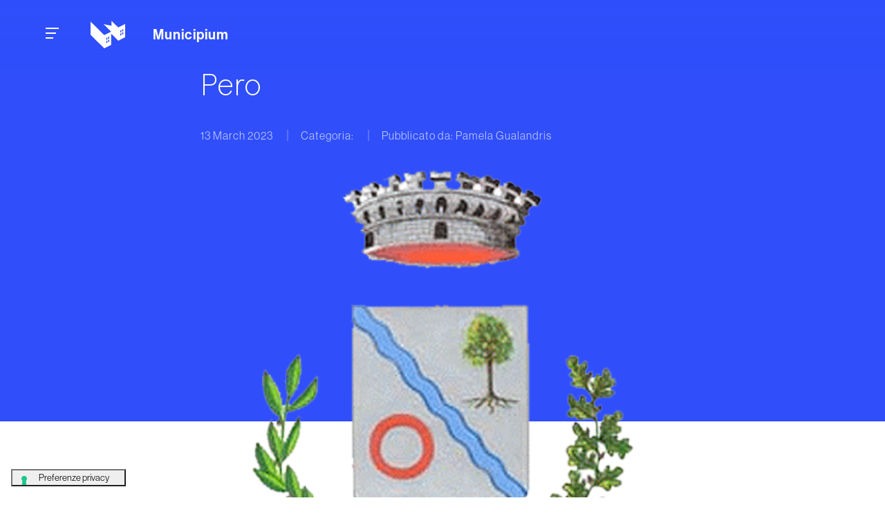

--- FILE ---
content_type: text/html; charset=UTF-8
request_url: https://www.municipiumapp.it/comuni/pero/
body_size: 8546
content:
<!doctype html>
<html lang="en-US" class="no-js">

<head>
	<meta charset="UTF-8" />
	<meta name="viewport" content="width=device-width, initial-scale=1, shrink-to-fit=no">
	<link rel="apple-touch-icon" sizes="180x180" href="https://www.municipiumapp.it/wp-content/themes/municipium/favicon/apple-touch-icon.png">
	<link rel="icon" type="image/png" sizes="192x192" href="https://www.municipiumapp.it/wp-content/themes/municipium/favicon/android-chrome-192x192.png">
	<link rel="icon" type="image/png" sizes="512x512" href="https://www.municipiumapp.it/wp-content/themes/municipium/favicon/android-chrome-512x512.png">
	<link rel="icon" type="image/png" sizes="32x32" href="https://www.municipiumapp.it/wp-content/themes/municipium/favicon/favicon-32x32.png">
	<link rel="icon" type="image/png" sizes="16x16" href="https://www.municipiumapp.it/wp-content/themes/municipium/favicon/favicon-16x16.png">
	<link rel="shortcut icon" sizes="16x16" href="https://www.municipiumapp.it/wp-content/themes/municipium/favicon/favicon.ico" />
	<link rel="manifest" href="https://www.municipiumapp.it/wp-content/themes/municipium/favicon/site.webmanifest">
	<link rel="mask-icon" href="https://www.municipiumapp.it/wp-content/themes/municipium/favicon/safari-pinned-tab.svg" color="#5bbad5">
	<meta name="msapplication-TileColor" content="#da532c">
	<meta name="theme-color" content="#ffffff">
	<title>Pero - Municipium | Municipium	</title>
	<link rel="profile" href="https://gmpg.org/xfn/11" />
	<meta name='robots' content='index, follow, max-image-preview:large, max-snippet:-1, max-video-preview:-1' />
	<style>img:is([sizes="auto" i], [sizes^="auto," i]) { contain-intrinsic-size: 3000px 1500px }</style>
	
	<!-- This site is optimized with the Yoast SEO plugin v25.2 - https://yoast.com/wordpress/plugins/seo/ -->
	<link rel="canonical" href="https://www.municipiumapp.it/comuni/pero/" />
	<meta property="og:locale" content="en_US" />
	<meta property="og:type" content="article" />
	<meta property="og:title" content="Pero - Municipium" />
	<meta property="og:url" content="https://www.municipiumapp.it/comuni/pero/" />
	<meta property="og:site_name" content="Municipium" />
	<meta property="article:modified_time" content="2023-03-13T10:00:53+00:00" />
	<meta property="og:image" content="https://www.municipiumapp.it/wp-content/uploads/2023/03/logo-ente-4.png" />
	<meta property="og:image:width" content="400" />
	<meta property="og:image:height" content="400" />
	<meta property="og:image:type" content="image/png" />
	<meta name="twitter:card" content="summary_large_image" />
	<script type="application/ld+json" class="yoast-schema-graph">{"@context":"https://schema.org","@graph":[{"@type":"WebPage","@id":"https://www.municipiumapp.it/comuni/pero/","url":"https://www.municipiumapp.it/comuni/pero/","name":"Pero - Municipium","isPartOf":{"@id":"https://www.municipiumapp.it/#website"},"primaryImageOfPage":{"@id":"https://www.municipiumapp.it/comuni/pero/#primaryimage"},"image":{"@id":"https://www.municipiumapp.it/comuni/pero/#primaryimage"},"thumbnailUrl":"https://www.municipiumapp.it/wp-content/uploads/2023/03/logo-ente-4.png","datePublished":"2023-03-13T09:53:20+00:00","dateModified":"2023-03-13T10:00:53+00:00","inLanguage":"en-US","potentialAction":[{"@type":"ReadAction","target":["https://www.municipiumapp.it/comuni/pero/"]}]},{"@type":"ImageObject","inLanguage":"en-US","@id":"https://www.municipiumapp.it/comuni/pero/#primaryimage","url":"https://www.municipiumapp.it/wp-content/uploads/2023/03/logo-ente-4.png","contentUrl":"https://www.municipiumapp.it/wp-content/uploads/2023/03/logo-ente-4.png","width":400,"height":400},{"@type":"WebSite","@id":"https://www.municipiumapp.it/#website","url":"https://www.municipiumapp.it/","name":"Municipium","description":"L&#039;app completa per il tuo Comune","potentialAction":[{"@type":"SearchAction","target":{"@type":"EntryPoint","urlTemplate":"https://www.municipiumapp.it/?s={search_term_string}"},"query-input":{"@type":"PropertyValueSpecification","valueRequired":true,"valueName":"search_term_string"}}],"inLanguage":"en-US"}]}</script>
	<!-- / Yoast SEO plugin. -->


<link rel='dns-prefetch' href='//cdn.iubenda.com' />
<link rel='dns-prefetch' href='//unpkg.com' />
<link rel='dns-prefetch' href='//use.typekit.net' />
<style id='classic-theme-styles-inline-css' type='text/css'>
/*! This file is auto-generated */
.wp-block-button__link{color:#fff;background-color:#32373c;border-radius:9999px;box-shadow:none;text-decoration:none;padding:calc(.667em + 2px) calc(1.333em + 2px);font-size:1.125em}.wp-block-file__button{background:#32373c;color:#fff;text-decoration:none}
</style>
<style id='global-styles-inline-css' type='text/css'>
:root{--wp--preset--aspect-ratio--square: 1;--wp--preset--aspect-ratio--4-3: 4/3;--wp--preset--aspect-ratio--3-4: 3/4;--wp--preset--aspect-ratio--3-2: 3/2;--wp--preset--aspect-ratio--2-3: 2/3;--wp--preset--aspect-ratio--16-9: 16/9;--wp--preset--aspect-ratio--9-16: 9/16;--wp--preset--color--black: #000000;--wp--preset--color--cyan-bluish-gray: #abb8c3;--wp--preset--color--white: #ffffff;--wp--preset--color--pale-pink: #f78da7;--wp--preset--color--vivid-red: #cf2e2e;--wp--preset--color--luminous-vivid-orange: #ff6900;--wp--preset--color--luminous-vivid-amber: #fcb900;--wp--preset--color--light-green-cyan: #7bdcb5;--wp--preset--color--vivid-green-cyan: #00d084;--wp--preset--color--pale-cyan-blue: #8ed1fc;--wp--preset--color--vivid-cyan-blue: #0693e3;--wp--preset--color--vivid-purple: #9b51e0;--wp--preset--gradient--vivid-cyan-blue-to-vivid-purple: linear-gradient(135deg,rgba(6,147,227,1) 0%,rgb(155,81,224) 100%);--wp--preset--gradient--light-green-cyan-to-vivid-green-cyan: linear-gradient(135deg,rgb(122,220,180) 0%,rgb(0,208,130) 100%);--wp--preset--gradient--luminous-vivid-amber-to-luminous-vivid-orange: linear-gradient(135deg,rgba(252,185,0,1) 0%,rgba(255,105,0,1) 100%);--wp--preset--gradient--luminous-vivid-orange-to-vivid-red: linear-gradient(135deg,rgba(255,105,0,1) 0%,rgb(207,46,46) 100%);--wp--preset--gradient--very-light-gray-to-cyan-bluish-gray: linear-gradient(135deg,rgb(238,238,238) 0%,rgb(169,184,195) 100%);--wp--preset--gradient--cool-to-warm-spectrum: linear-gradient(135deg,rgb(74,234,220) 0%,rgb(151,120,209) 20%,rgb(207,42,186) 40%,rgb(238,44,130) 60%,rgb(251,105,98) 80%,rgb(254,248,76) 100%);--wp--preset--gradient--blush-light-purple: linear-gradient(135deg,rgb(255,206,236) 0%,rgb(152,150,240) 100%);--wp--preset--gradient--blush-bordeaux: linear-gradient(135deg,rgb(254,205,165) 0%,rgb(254,45,45) 50%,rgb(107,0,62) 100%);--wp--preset--gradient--luminous-dusk: linear-gradient(135deg,rgb(255,203,112) 0%,rgb(199,81,192) 50%,rgb(65,88,208) 100%);--wp--preset--gradient--pale-ocean: linear-gradient(135deg,rgb(255,245,203) 0%,rgb(182,227,212) 50%,rgb(51,167,181) 100%);--wp--preset--gradient--electric-grass: linear-gradient(135deg,rgb(202,248,128) 0%,rgb(113,206,126) 100%);--wp--preset--gradient--midnight: linear-gradient(135deg,rgb(2,3,129) 0%,rgb(40,116,252) 100%);--wp--preset--font-size--small: 13px;--wp--preset--font-size--medium: 20px;--wp--preset--font-size--large: 36px;--wp--preset--font-size--x-large: 42px;--wp--preset--spacing--20: 0.44rem;--wp--preset--spacing--30: 0.67rem;--wp--preset--spacing--40: 1rem;--wp--preset--spacing--50: 1.5rem;--wp--preset--spacing--60: 2.25rem;--wp--preset--spacing--70: 3.38rem;--wp--preset--spacing--80: 5.06rem;--wp--preset--shadow--natural: 6px 6px 9px rgba(0, 0, 0, 0.2);--wp--preset--shadow--deep: 12px 12px 50px rgba(0, 0, 0, 0.4);--wp--preset--shadow--sharp: 6px 6px 0px rgba(0, 0, 0, 0.2);--wp--preset--shadow--outlined: 6px 6px 0px -3px rgba(255, 255, 255, 1), 6px 6px rgba(0, 0, 0, 1);--wp--preset--shadow--crisp: 6px 6px 0px rgba(0, 0, 0, 1);}:where(.is-layout-flex){gap: 0.5em;}:where(.is-layout-grid){gap: 0.5em;}body .is-layout-flex{display: flex;}.is-layout-flex{flex-wrap: wrap;align-items: center;}.is-layout-flex > :is(*, div){margin: 0;}body .is-layout-grid{display: grid;}.is-layout-grid > :is(*, div){margin: 0;}:where(.wp-block-columns.is-layout-flex){gap: 2em;}:where(.wp-block-columns.is-layout-grid){gap: 2em;}:where(.wp-block-post-template.is-layout-flex){gap: 1.25em;}:where(.wp-block-post-template.is-layout-grid){gap: 1.25em;}.has-black-color{color: var(--wp--preset--color--black) !important;}.has-cyan-bluish-gray-color{color: var(--wp--preset--color--cyan-bluish-gray) !important;}.has-white-color{color: var(--wp--preset--color--white) !important;}.has-pale-pink-color{color: var(--wp--preset--color--pale-pink) !important;}.has-vivid-red-color{color: var(--wp--preset--color--vivid-red) !important;}.has-luminous-vivid-orange-color{color: var(--wp--preset--color--luminous-vivid-orange) !important;}.has-luminous-vivid-amber-color{color: var(--wp--preset--color--luminous-vivid-amber) !important;}.has-light-green-cyan-color{color: var(--wp--preset--color--light-green-cyan) !important;}.has-vivid-green-cyan-color{color: var(--wp--preset--color--vivid-green-cyan) !important;}.has-pale-cyan-blue-color{color: var(--wp--preset--color--pale-cyan-blue) !important;}.has-vivid-cyan-blue-color{color: var(--wp--preset--color--vivid-cyan-blue) !important;}.has-vivid-purple-color{color: var(--wp--preset--color--vivid-purple) !important;}.has-black-background-color{background-color: var(--wp--preset--color--black) !important;}.has-cyan-bluish-gray-background-color{background-color: var(--wp--preset--color--cyan-bluish-gray) !important;}.has-white-background-color{background-color: var(--wp--preset--color--white) !important;}.has-pale-pink-background-color{background-color: var(--wp--preset--color--pale-pink) !important;}.has-vivid-red-background-color{background-color: var(--wp--preset--color--vivid-red) !important;}.has-luminous-vivid-orange-background-color{background-color: var(--wp--preset--color--luminous-vivid-orange) !important;}.has-luminous-vivid-amber-background-color{background-color: var(--wp--preset--color--luminous-vivid-amber) !important;}.has-light-green-cyan-background-color{background-color: var(--wp--preset--color--light-green-cyan) !important;}.has-vivid-green-cyan-background-color{background-color: var(--wp--preset--color--vivid-green-cyan) !important;}.has-pale-cyan-blue-background-color{background-color: var(--wp--preset--color--pale-cyan-blue) !important;}.has-vivid-cyan-blue-background-color{background-color: var(--wp--preset--color--vivid-cyan-blue) !important;}.has-vivid-purple-background-color{background-color: var(--wp--preset--color--vivid-purple) !important;}.has-black-border-color{border-color: var(--wp--preset--color--black) !important;}.has-cyan-bluish-gray-border-color{border-color: var(--wp--preset--color--cyan-bluish-gray) !important;}.has-white-border-color{border-color: var(--wp--preset--color--white) !important;}.has-pale-pink-border-color{border-color: var(--wp--preset--color--pale-pink) !important;}.has-vivid-red-border-color{border-color: var(--wp--preset--color--vivid-red) !important;}.has-luminous-vivid-orange-border-color{border-color: var(--wp--preset--color--luminous-vivid-orange) !important;}.has-luminous-vivid-amber-border-color{border-color: var(--wp--preset--color--luminous-vivid-amber) !important;}.has-light-green-cyan-border-color{border-color: var(--wp--preset--color--light-green-cyan) !important;}.has-vivid-green-cyan-border-color{border-color: var(--wp--preset--color--vivid-green-cyan) !important;}.has-pale-cyan-blue-border-color{border-color: var(--wp--preset--color--pale-cyan-blue) !important;}.has-vivid-cyan-blue-border-color{border-color: var(--wp--preset--color--vivid-cyan-blue) !important;}.has-vivid-purple-border-color{border-color: var(--wp--preset--color--vivid-purple) !important;}.has-vivid-cyan-blue-to-vivid-purple-gradient-background{background: var(--wp--preset--gradient--vivid-cyan-blue-to-vivid-purple) !important;}.has-light-green-cyan-to-vivid-green-cyan-gradient-background{background: var(--wp--preset--gradient--light-green-cyan-to-vivid-green-cyan) !important;}.has-luminous-vivid-amber-to-luminous-vivid-orange-gradient-background{background: var(--wp--preset--gradient--luminous-vivid-amber-to-luminous-vivid-orange) !important;}.has-luminous-vivid-orange-to-vivid-red-gradient-background{background: var(--wp--preset--gradient--luminous-vivid-orange-to-vivid-red) !important;}.has-very-light-gray-to-cyan-bluish-gray-gradient-background{background: var(--wp--preset--gradient--very-light-gray-to-cyan-bluish-gray) !important;}.has-cool-to-warm-spectrum-gradient-background{background: var(--wp--preset--gradient--cool-to-warm-spectrum) !important;}.has-blush-light-purple-gradient-background{background: var(--wp--preset--gradient--blush-light-purple) !important;}.has-blush-bordeaux-gradient-background{background: var(--wp--preset--gradient--blush-bordeaux) !important;}.has-luminous-dusk-gradient-background{background: var(--wp--preset--gradient--luminous-dusk) !important;}.has-pale-ocean-gradient-background{background: var(--wp--preset--gradient--pale-ocean) !important;}.has-electric-grass-gradient-background{background: var(--wp--preset--gradient--electric-grass) !important;}.has-midnight-gradient-background{background: var(--wp--preset--gradient--midnight) !important;}.has-small-font-size{font-size: var(--wp--preset--font-size--small) !important;}.has-medium-font-size{font-size: var(--wp--preset--font-size--medium) !important;}.has-large-font-size{font-size: var(--wp--preset--font-size--large) !important;}.has-x-large-font-size{font-size: var(--wp--preset--font-size--x-large) !important;}
:where(.wp-block-post-template.is-layout-flex){gap: 1.25em;}:where(.wp-block-post-template.is-layout-grid){gap: 1.25em;}
:where(.wp-block-columns.is-layout-flex){gap: 2em;}:where(.wp-block-columns.is-layout-grid){gap: 2em;}
:root :where(.wp-block-pullquote){font-size: 1.5em;line-height: 1.6;}
</style>
<link rel='stylesheet' id='contact-form-7-css' href='https://www.municipiumapp.it/wp-content/plugins/contact-form-7/includes/css/styles.css?ver=6.0.6' type='text/css' media='all' />
<link rel='stylesheet' id='search-filter-plugin-styles-css' href='https://www.municipiumapp.it/wp-content/plugins/search-filter-pro/public/assets/css/search-filter.min.css?ver=2.5.11' type='text/css' media='all' />
<link rel='stylesheet' id='style-css' href='https://www.municipiumapp.it/wp-content/themes/municipium/style.css?ver=1702306271' type='text/css' media='all' />
<link rel='stylesheet' id='vendorlib-css' href='https://www.municipiumapp.it/wp-content/themes/municipium/css/vendorLib.min.css?ver=1646734805' type='text/css' media='all' />
<link rel='stylesheet' id='font-typekit-css' href='https://use.typekit.net/bik7mdi.css?ver=6.8.3' type='text/css' media='all' />
<style id='akismet-widget-style-inline-css' type='text/css'>

			.a-stats {
				--akismet-color-mid-green: #357b49;
				--akismet-color-white: #fff;
				--akismet-color-light-grey: #f6f7f7;

				max-width: 350px;
				width: auto;
			}

			.a-stats * {
				all: unset;
				box-sizing: border-box;
			}

			.a-stats strong {
				font-weight: 600;
			}

			.a-stats a.a-stats__link,
			.a-stats a.a-stats__link:visited,
			.a-stats a.a-stats__link:active {
				background: var(--akismet-color-mid-green);
				border: none;
				box-shadow: none;
				border-radius: 8px;
				color: var(--akismet-color-white);
				cursor: pointer;
				display: block;
				font-family: -apple-system, BlinkMacSystemFont, 'Segoe UI', 'Roboto', 'Oxygen-Sans', 'Ubuntu', 'Cantarell', 'Helvetica Neue', sans-serif;
				font-weight: 500;
				padding: 12px;
				text-align: center;
				text-decoration: none;
				transition: all 0.2s ease;
			}

			/* Extra specificity to deal with TwentyTwentyOne focus style */
			.widget .a-stats a.a-stats__link:focus {
				background: var(--akismet-color-mid-green);
				color: var(--akismet-color-white);
				text-decoration: none;
			}

			.a-stats a.a-stats__link:hover {
				filter: brightness(110%);
				box-shadow: 0 4px 12px rgba(0, 0, 0, 0.06), 0 0 2px rgba(0, 0, 0, 0.16);
			}

			.a-stats .count {
				color: var(--akismet-color-white);
				display: block;
				font-size: 1.5em;
				line-height: 1.4;
				padding: 0 13px;
				white-space: nowrap;
			}
		
</style>

<script  type="text/javascript" class=" _iub_cs_skip" type="text/javascript" id="iubenda-head-inline-scripts-0">
/* <![CDATA[ */

var _iub = _iub || [];
_iub.csConfiguration = {"askConsentAtCookiePolicyUpdate":true,"cookiePolicyInOtherWindow":true,"floatingPreferencesButtonDisplay":"bottom-left","perPurposeConsent":true,"siteId":3228289,"whitelabel":false,"cookiePolicyId":83127466,"lang":"it","cookiePolicyUrl":"https://www.municipiumapp.it/informativa-sui-cookies/","floatingPreferencesButtonCaption":true, "callback":{ "onPreferenceExpressedOrNotNeeded":function(preference) {
                dataLayer.push({
                    iubenda_ccpa_opted_out: _iub.cs.api.isCcpaOptedOut()
                });
                if (!preference) {
                    dataLayer.push({
                        event: "iubenda_preference_not_needed"
                    });
                } else {
                    if (preference.consent === true) {
                        dataLayer.push({
                            event: "iubenda_consent_given"
                        });
                    } else if (preference.consent === false) {
                        dataLayer.push({
                            event: "iubenda_consent_rejected"
                        });
                    } else if (preference.purposes) {
                        for (var purposeId in preference.purposes) {
                            if (preference.purposes[purposeId]) {
                                dataLayer.push({
                                    event: "iubenda_consent_given_purpose_" + purposeId
                                });
                            }
                        }
                    }
                }
            } }, "banner":{ "acceptButtonColor":"#0073CE","acceptButtonDisplay":true,"backgroundColor":"#FFFFFF","backgroundOverlay":true,"closeButtonRejects":true,"customizeButtonColor":"#0073CE","customizeButtonDisplay":true,"explicitWithdrawal":true,"listPurposes":true,"linksColor":"#000000","position":"bottom","textColor":"#000000","acceptButtonCaption":"Accetta tutti i cookies","content":"<h3>Informazioni sui cookie<\/h3>\nQuesto sito utilizza cookie tecnici per fornirle un&#8217;esperienza di navigazione migliore e, previo suo consenso, cookie di profilazione per proporle informazioni e pubblicit&#224; in linea con le sue preferenze. Per maggiori dettagli pu&#242; consultare la nostra cookie policy, cliccando sul link sottostante, o impostare le preferenze cliccando &#8220;configura preferenze&#8221;. Selezionando &#8220;accetta tutti i cookie&#8221; presta il consenso all&#8217;uso di tutti i tipi di cookie mentre pu&#242; revocare il consenso cliccando su &#8220;rifiuta tutti i cookie&#8221;. Decidendo di rifiutare o chiudendo il banner saranno attivati i soli cookie tecnici necessari al corretto funzionamento del sito. <a href=\"https://www.municipiumapp.it/informativa-sui-cookies/\">Cookie policy<\/a>","customizeButtonCaption":"Configura preferenze" }};
/* ]]> */
</script>
<script  type="text/javascript" charset="UTF-8" async="" class=" _iub_cs_skip" type="text/javascript" src="//cdn.iubenda.com/cs/iubenda_cs.js?ver=3.12.3" id="iubenda-head-scripts-0-js"></script>
<script type="text/javascript" src="https://www.municipiumapp.it/wp-content/plugins/svg-support/vendor/DOMPurify/DOMPurify.min.js?ver=2.5.8" id="bodhi-dompurify-library-js"></script>
<script type="text/javascript" src="https://www.municipiumapp.it/wp-content/themes/municipium/js/jquery.min.js" id="jquery-js"></script>
<script type="text/javascript" id="bodhi_svg_inline-js-extra">
/* <![CDATA[ */
var svgSettings = {"skipNested":""};
/* ]]> */
</script>
<script type="text/javascript" src="https://www.municipiumapp.it/wp-content/plugins/svg-support/js/min/svgs-inline-min.js" id="bodhi_svg_inline-js"></script>
<script type="text/javascript" id="bodhi_svg_inline-js-after">
/* <![CDATA[ */
cssTarget={"Bodhi":"img.style-svg","ForceInlineSVG":"style-svg"};ForceInlineSVGActive="false";frontSanitizationEnabled="on";
/* ]]> */
</script>
<script type="text/javascript" id="search-filter-plugin-build-js-extra">
/* <![CDATA[ */
var SF_LDATA = {"ajax_url":"https:\/\/www.municipiumapp.it\/wp-admin\/admin-ajax.php","home_url":"https:\/\/www.municipiumapp.it\/","extensions":[]};
/* ]]> */
</script>
<script type="text/javascript" src="https://www.municipiumapp.it/wp-content/plugins/search-filter-pro/public/assets/js/search-filter-build.min.js?ver=2.5.11" id="search-filter-plugin-build-js"></script>
<script type="text/javascript" src="https://www.municipiumapp.it/wp-content/plugins/search-filter-pro/public/assets/js/chosen.jquery.min.js?ver=2.5.11" id="search-filter-plugin-chosen-js"></script>
<script type="text/javascript" src="https://www.municipiumapp.it/wp-content/themes/municipium/js/modernizr.min.js?ver=1646734805" id="modernizr-js"></script>
<link rel="https://api.w.org/" href="https://www.municipiumapp.it/wp-json/" /><link rel='shortlink' href='https://www.municipiumapp.it/?p=3114' />
<link rel="alternate" title="oEmbed (JSON)" type="application/json+oembed" href="https://www.municipiumapp.it/wp-json/oembed/1.0/embed?url=https%3A%2F%2Fwww.municipiumapp.it%2Fcomuni%2Fpero%2F" />
<link rel="alternate" title="oEmbed (XML)" type="text/xml+oembed" href="https://www.municipiumapp.it/wp-json/oembed/1.0/embed?url=https%3A%2F%2Fwww.municipiumapp.it%2Fcomuni%2Fpero%2F&#038;format=xml" />
	<link rel="shortcut icon" type="image/x-icon" href="https://www.municipiumapp.it/wp-content/themes/municipium/img/favicon.ico" />

</head>

<body class="wp-singular comuni-template-default single single-comuni postid-3114 wp-theme-municipium">
<div class="site-wrapper js_dinamicPadding">
	<div class="site-content">
		<a class="sr-only sr-only-focusable" href="#main" style="color: #304FFB">Skip to content</a>
				<header class="site-header container-fluid aa-animated">
			<div class="row justify-content-center align-items-center">
				<div class="col-auto col-md-7 col-lg-4 mr-auto">
					<div class="js_toHideOnScroll">
	<span class="logo-wrapper aa-text aa-L-to-R">
		<button id="navbar-toggler" class="hamburger" type="button" aria-label="Toggle navigation">
			<span class="hamburger__bar"></span>
			<span class="hamburger__bar"></span>
			<span class="hamburger__bar"></span>
		</button>
					<a class="logo" href="https://www.municipiumapp.it/#servizi-per-il-comune">
				<svg class="logo__icon" xmlns="http://www.w3.org/2000/svg" width="49.661" height="40" viewBox="0 0 49.661 40">
	<path id="Logo" d="M-999.853,399.707l-9.863-9.777v7.238l-11.305-2.278,10.959,10.844h0l-9.863,5.047-19.726-19.553v19.149l19.726,19.553,9.863-5.047V408.736l10.209,10.12h0l9.863-5.047V394.659Zm-15.718,21.946-1.5.771v-3.072l1.5-.771Zm0-4.477-1.5.771v-3.071l1.5-.771Zm2.769,3.054-1.5.771v-3.071l1.5-.771Zm0-4.477-1.5.771v-3.071l1.5-.771Zm17.246-4.894-1.5.771v-3.071l1.5-.771Zm0-4.477-1.5.771V404.08l1.5-.771Zm2.769,3.054-1.5.771v-3.072l1.5-.771Zm0-4.477-1.5.771v-3.072l1.5-.771Z" transform="translate(1039.651 -389.93)" fill="#fff"/>
</svg>
<span id="logoText" class="logo__text">Municipium</span>
			</a>
			</span>
</div>
					<div class="slide-in-menu">
	<div class="slide-in-menu__content">
		<div class="slide-in-menu__header">
			<div class="btn-switcher">
									<a class="btn" href="https://www.municipiumapp.it/#servizi-per-il-comune"><span class="text">Per il comune</span></a>
								<a class="btn" href="https://www.municipiumapp.it/cittadino/">
					<span class="text">Per il cittadino</span>
				</a>
			</div>
		</div>
		<div class="slide-in-menu__body">
							<nav class="menu-menu-primary-container"><ul id="menu-menu-primary" class="list-unstyled menu-primary"><li id="menu-item-323" class="menu-item menu-item-type-custom menu-item-object-custom menu-item-323"><a href="/#servizi-per-il-comune">Home</a></li>
<li id="menu-item-224" class="menu-item menu-item-type-post_type menu-item-object-page menu-item-224"><a href="https://www.municipiumapp.it/lista-comuni/">Lista Comuni</a></li>
<li id="menu-item-226" class="to-hide menu-item menu-item-type-post_type menu-item-object-page menu-item-226"><a href="https://www.municipiumapp.it/faq/">FAQ</a></li>
<li id="menu-item-381" class="menu-item menu-item-type-post_type menu-item-object-page current_page_parent menu-item-381"><a href="https://www.municipiumapp.it/blog/">Blog</a></li>
<li id="menu-item-4052" class="menu-item menu-item-type-post_type menu-item-object-page menu-item-4052"><a href="https://www.municipiumapp.it/rassegna-stampa/">Rassegna stampa</a></li>
</ul></nav>
							</div>
		<div class="slide-in-menu__footer">
		<a href="https://play.google.com/store/apps/details?id=com.municipiumapp.municipium" title="Scarica su Google Play" target="_blank" class="btn btn-black btn-google-play lowercase">
	<span class="text"><img src="https://www.municipiumapp.it/wp-content/themes/municipium/img/icon-android.svg" class="btn-icon" />Scarica su Google Play</span>
</a>
<a href="https://apps.apple.com/it/app/municipium/id720127067" title="Scarica su App Store" target="_blank" class="btn btn-black btn-apple lowercase">
	<span class="text"><img src="https://www.municipiumapp.it/wp-content/themes/municipium/img/icon-apple.svg" class="btn-icon" />Scarica su App Store</span>
</a>


							<nav class="menu-menu-secondary-container"><ul id="menu-menu-secondary" class="list-unstyled menu-secondary"><li id="menu-item-1791" class="menu-item menu-item-type-custom menu-item-object-custom menu-item-1791"><a target="_blank" href="https://privacy.maggiolicloud.it/privacy/municiumappit/">Privacy Policy</a></li>
<li id="menu-item-2437" class="menu-item menu-item-type-custom menu-item-object-custom menu-item-2437"><a href="/informativa-sui-cookies/">Cookie Policy</a></li>
</ul></nav>					</div>
	</div>
	<div class="slide-in-menu__overlay"></div>
</div>
				</div>
				<div class="col-auto ml-auto btn-info-header-wrapper js_toHideOnScroll">
					
				</div>
			</div>

		</header>
<main id="main" class="site-main">
			<article id="post-3114" class="post post-3114 comuni type-comuni status-publish has-post-thumbnail hentry">
			<div class="post__header">
				<div class="container">
					<div class="row">
						<div class="col-12 col-xl-8 mr-auto ml-auto">
							<h1 class="post__title">Pero</h1>
							<div class="post__info">
								<div class="post-info">
	<!-- post date -->
	<time datetime="13 March 2023" class="post-info__item post-info__date">13 March 2023</time>
	<!-- post categories -->
	<span class="post-info__item post-info__categories">Categoria: </span>
	<!-- post author -->
	<span class="post-info__item post-info__author">Pubblicato da: Pamela Gualandris</span>
</div>
							</div>
						</div>
					</div>
				</div>
			</div>
			<div class="post__visual">
				<div class="container">
					<div class="row">
						<div class="col-12 col-xl-8 mr-auto ml-auto">
							<figure class="featured-media featured-image post__featured-image">
								<img class="img-fluid" src="https://www.municipiumapp.it/wp-content/uploads/2023/03/logo-ente-4.png" srcset="https://www.municipiumapp.it/wp-content/uploads/2023/03/logo-ente-4-375.png 375w, https://www.municipiumapp.it/wp-content/uploads/2023/03/logo-ente-4-150.png 150w, https://www.municipiumapp.it/wp-content/uploads/2023/03/logo-ente-4-200.png 200w, https://www.municipiumapp.it/wp-content/uploads/2023/03/logo-ente-4-60.png 60w, https://www.municipiumapp.it/wp-content/uploads/2023/03/logo-ente-4.png 400w" alt="Pero" />
							</figure>
						</div>
					</div>
				</div>
			</div>
			<div class="post__content pb-5">
				<div class="container">
					<div class="row">
						<div class="col-12 col-xl-8 mr-auto ml-auto">
							<div class="post__copy"></div>
							<div class="post__go-back">
								<a href="https://www.municipiumapp.it/blog/" title="Vedi tutte le notizie" class="go-back-dark btn btn-link-dark lowercase">
									<span class="icon"><i class="fal fa-angle-left"></i></span>
									Tutte le notizie</a>
								</p>
							</div>
						</div>
					</div>
				</div>
			</div>
		</article>

	</main>
		</div><!-- .site-content -->
	</div><!-- .site-wrapper -->
	<footer class="site-footer js_siteFooter">
	<!--test comment-->
		<div class="container">
			<div class="text-center"><a id="scrollTop" class="scroll-top" title="Torna su"><i class="fal fa-angle-up"></i></a></div>
			<div class="row">
				<div class="has-border-right col-12 col-md-6">
					    <p class="site-footer__title">Scarica la App</p>
    <p class="site-footer__subtitle">Scarica la App di Municipium sul tuo smartphone</p>
    <div class="site-footer__buttons">
			<a href="https://apps.apple.com/it/app/municipium/id720127067" title="Scarica su App Store" target="_blank" class="btn btn-black btn-apple lowercase">
	<span class="text"><img src="https://www.municipiumapp.it/wp-content/themes/municipium/img/icon-apple.svg" class="btn-icon" />Scarica su App Store</span>
</a>

			<a href="https://play.google.com/store/apps/details?id=com.municipiumapp.municipium" title="Scarica su Google Play" target="_blank" class="btn btn-black btn-google-play lowercase">
	<span class="text"><img src="https://www.municipiumapp.it/wp-content/themes/municipium/img/icon-android.svg" class="btn-icon" />Scarica su Google Play</span>
</a>
		</div>

				</div>
				<div class="col-12 col-md-6 col-xl-5 ml-auto">
					    <p class="site-footer__title">Seguici</p>
    <p class="site-footer__subtitle">Rimani in contatto con noi e non dimenticare di raccontarti</p>
				<ul class="social list-unstyled">
						<li class="social__item">
				<a href="https://www.facebook.com/municipiumsrl" class="social__link" title="Seguici su Facebook"><span class="social__icon"><i class="fab fa-facebook-f"></i></span></a>
			</li>
						<li class="social__item">
				<a href="https://twitter.com/municipiumapp" class="social__link" title="Seguici su Twitter"><span class="social__icon"><i class="fab fa-twitter"></i></span></a>
			</li>
					</ul>

				</div>
			</div>

			<hr>

			<div class="row mb-4">
				<div class="col-12 col-md-8 col-lg-9 col-xl-7">
					    <p class="site-footer__smalltitle">Stiamo collaborando con</p>

                    <div class="partner__wrapper row">
                            <div class="partner col-12 col-md-6 col-xl align-self-center">
                                    <img class="img-fluid" src="https://www.municipiumapp.it/wp-content/uploads/2021/03/myportal-logo.png" alt=""?>
                            </div>
                    <div class="partner col-12 col-md-6 col-xl align-self-center">
                                    <img class="img-fluid" src="https://www.municipiumapp.it/wp-content/uploads/2021/03/agid-logo.png" alt=""?>
                            </div>
                    <div class="partner col-12 col-md-6 col-xl align-self-center">
                                    <img class="img-fluid" src="https://www.municipiumapp.it/wp-content/uploads/2021/03/spid-logo.png" alt=""?>
                            </div>
                    <div class="partner col-12 col-md-6 col-xl align-self-center">
                                    <img class="img-fluid" src="https://www.municipiumapp.it/wp-content/uploads/2021/03/pagopa-logo.png" alt=""?>
                            </div>
                </div>
    				</div>
				<div class="col-12 col-md-4 col-lg-3 col-xl-3 ml-auto">
											<p class="site-footer__smalltitle">Info</p>
<nav class="menu-footer-container"><ul id="menu-footer" class="menu-footer list-unstyled"><li id="menu-item-229" class="menu-item menu-item-type-post_type menu-item-object-page menu-item-229"><a href="https://www.municipiumapp.it/faq/">FAQ</a></li>
<li id="menu-item-234" class="menu-item menu-item-type-post_type menu-item-object-page menu-item-234"><a href="https://www.municipiumapp.it/scarica-i-depliant/">Scarica i depliant</a></li>
<li id="menu-item-392" class="menu-item menu-item-type-post_type menu-item-object-page menu-item-392"><a href="https://www.municipiumapp.it/requisiti-minimi/">Requisiti minimi</a></li>
</ul></nav>									</div>
			</div>

								<div class="row">
						<div class="col-12 col-md-9 col-lg-10 copyright"><p>Copyright © 2013 &#8211; 2022 • <a href="https://privacy.maggiolicloud.it/privacy/municiumappit/" target="_blank" rel="noopener">Privacy Policy</a> • <a href="https://www.municipiumapp.it/informativa-sui-cookies/">Cookie Policy</a></p>
<p>Maggioli SpA • Via del Carpino 8, 47822, Santarcangelo di Romagna (RN) • P.Iva 02066400405 • C.F. 06188330150 • C.S. euro 2.197.920,00 interamente versato • <a href="https://www.maggioli.it/">www.maggioli.it</a></p>
</div>
						<div class="col-12 col-md-3 col-lg-2 logo-footer text-center text-md-right ml-auto">
							<a href="https://www.maggioli.it/" target="_blank" title="">
								<img src="https://www.municipiumapp.it/wp-content/uploads/2021/03/gruppo_maggioli.png" alt="" ?>
							</a>
						</div>
					</div>
					</div>
	</footer>

	<script type="speculationrules">
{"prefetch":[{"source":"document","where":{"and":[{"href_matches":"\/*"},{"not":{"href_matches":["\/wp-*.php","\/wp-admin\/*","\/wp-content\/uploads\/*","\/wp-content\/*","\/wp-content\/plugins\/*","\/wp-content\/themes\/municipium\/*","\/*\\?(.+)"]}},{"not":{"selector_matches":"a[rel~=\"nofollow\"]"}},{"not":{"selector_matches":".no-prefetch, .no-prefetch a"}}]},"eagerness":"conservative"}]}
</script>
<script type="text/javascript" src="https://www.municipiumapp.it/wp-includes/js/dist/hooks.min.js?ver=4d63a3d491d11ffd8ac6" id="wp-hooks-js"></script>
<script type="text/javascript" src="https://www.municipiumapp.it/wp-includes/js/dist/i18n.min.js?ver=5e580eb46a90c2b997e6" id="wp-i18n-js"></script>
<script type="text/javascript" id="wp-i18n-js-after">
/* <![CDATA[ */
wp.i18n.setLocaleData( { 'text direction\u0004ltr': [ 'ltr' ] } );
/* ]]> */
</script>
<script type="text/javascript" src="https://www.municipiumapp.it/wp-content/plugins/contact-form-7/includes/swv/js/index.js?ver=6.0.6" id="swv-js"></script>
<script type="text/javascript" id="contact-form-7-js-before">
/* <![CDATA[ */
var wpcf7 = {
    "api": {
        "root": "https:\/\/www.municipiumapp.it\/wp-json\/",
        "namespace": "contact-form-7\/v1"
    }
};
/* ]]> */
</script>
<script type="text/javascript" src="https://www.municipiumapp.it/wp-content/plugins/contact-form-7/includes/js/index.js?ver=6.0.6" id="contact-form-7-js"></script>
<script type="text/javascript" src="https://www.municipiumapp.it/wp-includes/js/jquery/ui/core.min.js?ver=1.13.3" id="jquery-ui-core-js"></script>
<script type="text/javascript" src="https://www.municipiumapp.it/wp-includes/js/jquery/ui/datepicker.min.js?ver=1.13.3" id="jquery-ui-datepicker-js"></script>
<script type="text/javascript" id="jquery-ui-datepicker-js-after">
/* <![CDATA[ */
jQuery(function(jQuery){jQuery.datepicker.setDefaults({"closeText":"Close","currentText":"Today","monthNames":["January","February","March","April","May","June","July","August","September","October","November","December"],"monthNamesShort":["Jan","Feb","Mar","Apr","May","Jun","Jul","Aug","Sep","Oct","Nov","Dec"],"nextText":"Next","prevText":"Previous","dayNames":["Sunday","Monday","Tuesday","Wednesday","Thursday","Friday","Saturday"],"dayNamesShort":["Sun","Mon","Tue","Wed","Thu","Fri","Sat"],"dayNamesMin":["S","M","T","W","T","F","S"],"dateFormat":"MM d, yy","firstDay":1,"isRTL":false});});
/* ]]> */
</script>
<script type="text/javascript" src="https://unpkg.com/@lottiefiles/lottie-player@latest/dist/lottie-player.js" id="lottie-js"></script>
<script type="text/javascript" defer src="https://www.municipiumapp.it/wp-content/themes/municipium/js/vendorLib.min.js?ver=1646734805" id="vendor-js-js"></script>
<script type="text/javascript" defer src="https://www.municipiumapp.it/wp-content/themes/municipium/js/scripts.js?ver=1658151928" id="scripts-js"></script>

	</body>

</html>


--- FILE ---
content_type: text/css
request_url: https://www.municipiumapp.it/wp-content/themes/municipium/style.css?ver=1702306271
body_size: 22714
content:
/*!
Theme Name: municipium
Author: Hibo
Author URI: https://www.hibo.it/
Description: municipium toolkit WordPress theme
Version: 1.2
Text Domain: municipium
*/*,:after,:before{box-sizing:border-box}html{font-family:sans-serif;line-height:1.15;-webkit-text-size-adjust:100%;-webkit-tap-highlight-color:rgba(0,0,0,0)}article,aside,figcaption,figure,footer,header,hgroup,main,nav,section{display:block}body{margin:0;font-family:neue-haas-grotesk-display,sans-serif;font-weight:400;line-height:1.5;color:#fff;text-align:left;background-color:#304ffb}[tabindex="-1"]:focus{outline:0!important}hr{box-sizing:content-box;height:0;overflow:visible}h1,h2,h3,h4,h5,h6{margin-top:0;margin-bottom:1rem}p{margin-top:0;margin-bottom:10px}abbr[data-original-title],abbr[title]{text-decoration:underline;-webkit-text-decoration:underline dotted;text-decoration:underline dotted;cursor:help;border-bottom:0;-webkit-text-decoration-skip-ink:none;text-decoration-skip-ink:none}address{font-style:normal;line-height:inherit}address,dl,ol,ul{margin-bottom:1rem}dl,ol,ul{margin-top:0}ol ol,ol ul,ul ol,ul ul{margin-bottom:0}dt{font-weight:700}dd{margin-bottom:.5rem;margin-left:0}blockquote{margin:0 0 1rem}b,strong{font-weight:bolder}sub,sup{position:relative;line-height:0;vertical-align:baseline}sub{bottom:-.25em}sup{top:-.5em}a{color:#fff;text-decoration:none;background-color:transparent}a:hover{color:#d9d9d9;text-decoration:underline}a:not([href]):not([tabindex]),a:not([href]):not([tabindex]):focus,a:not([href]):not([tabindex]):hover{color:inherit;text-decoration:none}a:not([href]):not([tabindex]):focus{outline:0}code,kbd,pre,samp{font-family:SFMono-Regular,Menlo,Monaco,Consolas,Liberation Mono,Courier New,monospace}pre{margin-top:0;margin-bottom:1rem;overflow:auto}figure{margin:0 0 1rem}img{border-style:none}img,svg{vertical-align:middle}svg{overflow:hidden}table{border-collapse:collapse}caption{padding-top:.75rem;padding-bottom:.75rem;color:#6c757d;text-align:left;caption-side:bottom}th{text-align:inherit}label{display:inline-block;margin-bottom:.5rem}button{border-radius:0}button:focus{outline:1px dotted;outline:5px auto -webkit-focus-ring-color}button,input,optgroup,select,textarea{margin:0;font-family:inherit;line-height:inherit}button,input{overflow:visible}button,select{text-transform:none}select{word-wrap:normal}[type=button],[type=reset],[type=submit],button{-webkit-appearance:button}[type=button]:not(:disabled),[type=reset]:not(:disabled),[type=submit]:not(:disabled),button:not(:disabled){cursor:pointer}[type=button]::-moz-focus-inner,[type=reset]::-moz-focus-inner,[type=submit]::-moz-focus-inner,button::-moz-focus-inner{padding:0;border-style:none}input[type=checkbox],input[type=radio]{box-sizing:border-box;padding:0}input[type=date],input[type=datetime-local],input[type=month],input[type=time]{-webkit-appearance:listbox}textarea{overflow:auto;resize:vertical}fieldset{min-width:0;padding:0;margin:0;border:0}legend{display:block;width:100%;max-width:100%;padding:0;margin-bottom:.5rem;line-height:inherit;color:inherit;white-space:normal}progress{vertical-align:baseline}[type=number]::-webkit-inner-spin-button,[type=number]::-webkit-outer-spin-button{height:auto}[type=search]{outline-offset:-2px;-webkit-appearance:none}[type=search]::-webkit-search-decoration{-webkit-appearance:none}::-webkit-file-upload-button{font:inherit;-webkit-appearance:button}output{display:inline-block}summary{display:list-item;cursor:pointer}template{display:none}[hidden]{display:none!important}.accordion-group__title,.accordion-item__title,.contact-form__title,.download-app__title,.h1,.h2,.h3,.h4,.h5,.h6,.highlight-intro__title,.highlight-tabs__maintitle,.highlight-tabs__title,.highlight__title,.municipality__province,.municipality__title,.numbers__title,.post__title,.search-results__title,.service-card__title,.services__smalltitle,.services__title,.site-footer__title,h1,h2,h3,h4,h5,h6{margin-bottom:1rem;font-family:Apercu,sans-serif;font-weight:400;line-height:1.2;color:#fff}.lead{font-weight:300}.display-1,.display-2,.display-3,.display-4{font-weight:300;line-height:1.2}hr{margin-top:2rem;margin-bottom:2rem;border:0;border-top:1px solid rgba(0,0,0,.1)}.small,small{font-weight:400}.mark,mark{padding:.2em;background-color:#fcf8e3}.list-inline,.list-unstyled,.search-and-filter ul{padding-left:0;list-style:none}.list-inline-item{display:inline-block}.list-inline-item:not(:last-child){margin-right:.5rem}.initialism{text-transform:uppercase}.blockquote{margin-bottom:2rem}.blockquote-footer{display:block;color:#6c757d}.blockquote-footer:before{content:"\2014\00A0"}.container{width:100%;padding-right:30px;padding-left:30px;margin-right:auto;margin-left:auto}@media (min-width:576px){.container{max-width:540px}}@media (min-width:768px){.container{max-width:720px}}@media (min-width:992px){.container{max-width:960px}}@media (min-width:1200px){.container{max-width:1140px}}@media (min-width:1480px){.container{max-width:1440px}}.container-fluid{width:100%;padding-right:30px;padding-left:30px;margin-right:auto;margin-left:auto}.row{display:flex;flex-wrap:wrap;margin-right:-30px;margin-left:-30px}.no-gutters{margin-right:0;margin-left:0}.no-gutters>.col,.no-gutters>[class*=col-]{padding-right:0;padding-left:0}.col,.col-1,.col-2,.col-3,.col-4,.col-5,.col-6,.col-7,.col-8,.col-9,.col-10,.col-11,.col-12,.col-auto,.col-lg,.col-lg-1,.col-lg-2,.col-lg-3,.col-lg-4,.col-lg-5,.col-lg-6,.col-lg-7,.col-lg-8,.col-lg-9,.col-lg-10,.col-lg-11,.col-lg-12,.col-lg-auto,.col-md,.col-md-1,.col-md-2,.col-md-3,.col-md-4,.col-md-5,.col-md-6,.col-md-7,.col-md-8,.col-md-9,.col-md-10,.col-md-11,.col-md-12,.col-md-auto,.col-sm,.col-sm-1,.col-sm-2,.col-sm-3,.col-sm-4,.col-sm-5,.col-sm-6,.col-sm-7,.col-sm-8,.col-sm-9,.col-sm-10,.col-sm-11,.col-sm-12,.col-sm-auto,.col-xl,.col-xl-1,.col-xl-2,.col-xl-3,.col-xl-4,.col-xl-5,.col-xl-6,.col-xl-7,.col-xl-8,.col-xl-9,.col-xl-10,.col-xl-11,.col-xl-12,.col-xl-auto,.col-xxl,.col-xxl-1,.col-xxl-2,.col-xxl-3,.col-xxl-4,.col-xxl-5,.col-xxl-6,.col-xxl-7,.col-xxl-8,.col-xxl-9,.col-xxl-10,.col-xxl-11,.col-xxl-12,.col-xxl-auto{position:relative;width:100%;padding-right:30px;padding-left:30px}.col{flex-basis:0;flex-grow:1;max-width:100%}.col-auto{flex:0 0 auto;width:auto;max-width:100%}.col-1{flex:0 0 8.333333%;max-width:8.333333%}.col-2{flex:0 0 16.666667%;max-width:16.666667%}.col-3{flex:0 0 25%;max-width:25%}.col-4{flex:0 0 33.333333%;max-width:33.333333%}.col-5{flex:0 0 41.666667%;max-width:41.666667%}.col-6{flex:0 0 50%;max-width:50%}.col-7{flex:0 0 58.333333%;max-width:58.333333%}.col-8{flex:0 0 66.666667%;max-width:66.666667%}.col-9{flex:0 0 75%;max-width:75%}.col-10{flex:0 0 83.333333%;max-width:83.333333%}.col-11{flex:0 0 91.666667%;max-width:91.666667%}.col-12{flex:0 0 100%;max-width:100%}.order-first{order:-1}.order-last{order:13}.order-0{order:0}.order-1{order:1}.order-2{order:2}.order-3{order:3}.order-4{order:4}.order-5{order:5}.order-6{order:6}.order-7{order:7}.order-8{order:8}.order-9{order:9}.order-10{order:10}.order-11{order:11}.order-12{order:12}.offset-1{margin-left:8.333333%}.offset-2{margin-left:16.666667%}.offset-3{margin-left:25%}.offset-4{margin-left:33.333333%}.offset-5{margin-left:41.666667%}.offset-6{margin-left:50%}.offset-7{margin-left:58.333333%}.offset-8{margin-left:66.666667%}.offset-9{margin-left:75%}.offset-10{margin-left:83.333333%}.offset-11{margin-left:91.666667%}@media (min-width:576px){.col-sm{flex-basis:0;flex-grow:1;max-width:100%}.col-sm-auto{flex:0 0 auto;width:auto;max-width:100%}.col-sm-1{flex:0 0 8.333333%;max-width:8.333333%}.col-sm-2{flex:0 0 16.666667%;max-width:16.666667%}.col-sm-3{flex:0 0 25%;max-width:25%}.col-sm-4{flex:0 0 33.333333%;max-width:33.333333%}.col-sm-5{flex:0 0 41.666667%;max-width:41.666667%}.col-sm-6{flex:0 0 50%;max-width:50%}.col-sm-7{flex:0 0 58.333333%;max-width:58.333333%}.col-sm-8{flex:0 0 66.666667%;max-width:66.666667%}.col-sm-9{flex:0 0 75%;max-width:75%}.col-sm-10{flex:0 0 83.333333%;max-width:83.333333%}.col-sm-11{flex:0 0 91.666667%;max-width:91.666667%}.col-sm-12{flex:0 0 100%;max-width:100%}.order-sm-first{order:-1}.order-sm-last{order:13}.order-sm-0{order:0}.order-sm-1{order:1}.order-sm-2{order:2}.order-sm-3{order:3}.order-sm-4{order:4}.order-sm-5{order:5}.order-sm-6{order:6}.order-sm-7{order:7}.order-sm-8{order:8}.order-sm-9{order:9}.order-sm-10{order:10}.order-sm-11{order:11}.order-sm-12{order:12}.offset-sm-0{margin-left:0}.offset-sm-1{margin-left:8.333333%}.offset-sm-2{margin-left:16.666667%}.offset-sm-3{margin-left:25%}.offset-sm-4{margin-left:33.333333%}.offset-sm-5{margin-left:41.666667%}.offset-sm-6{margin-left:50%}.offset-sm-7{margin-left:58.333333%}.offset-sm-8{margin-left:66.666667%}.offset-sm-9{margin-left:75%}.offset-sm-10{margin-left:83.333333%}.offset-sm-11{margin-left:91.666667%}}@media (min-width:768px){.col-md{flex-basis:0;flex-grow:1;max-width:100%}.col-md-auto{flex:0 0 auto;width:auto;max-width:100%}.col-md-1{flex:0 0 8.333333%;max-width:8.333333%}.col-md-2{flex:0 0 16.666667%;max-width:16.666667%}.col-md-3{flex:0 0 25%;max-width:25%}.col-md-4{flex:0 0 33.333333%;max-width:33.333333%}.col-md-5{flex:0 0 41.666667%;max-width:41.666667%}.col-md-6{flex:0 0 50%;max-width:50%}.col-md-7{flex:0 0 58.333333%;max-width:58.333333%}.col-md-8{flex:0 0 66.666667%;max-width:66.666667%}.col-md-9{flex:0 0 75%;max-width:75%}.col-md-10{flex:0 0 83.333333%;max-width:83.333333%}.col-md-11{flex:0 0 91.666667%;max-width:91.666667%}.col-md-12{flex:0 0 100%;max-width:100%}.order-md-first{order:-1}.order-md-last{order:13}.order-md-0{order:0}.order-md-1{order:1}.order-md-2{order:2}.order-md-3{order:3}.order-md-4{order:4}.order-md-5{order:5}.order-md-6{order:6}.order-md-7{order:7}.order-md-8{order:8}.order-md-9{order:9}.order-md-10{order:10}.order-md-11{order:11}.order-md-12{order:12}.offset-md-0{margin-left:0}.offset-md-1{margin-left:8.333333%}.offset-md-2{margin-left:16.666667%}.offset-md-3{margin-left:25%}.offset-md-4{margin-left:33.333333%}.offset-md-5{margin-left:41.666667%}.offset-md-6{margin-left:50%}.offset-md-7{margin-left:58.333333%}.offset-md-8{margin-left:66.666667%}.offset-md-9{margin-left:75%}.offset-md-10{margin-left:83.333333%}.offset-md-11{margin-left:91.666667%}}@media (min-width:992px){.col-lg{flex-basis:0;flex-grow:1;max-width:100%}.col-lg-auto{flex:0 0 auto;width:auto;max-width:100%}.col-lg-1{flex:0 0 8.333333%;max-width:8.333333%}.col-lg-2{flex:0 0 16.666667%;max-width:16.666667%}.col-lg-3{flex:0 0 25%;max-width:25%}.col-lg-4{flex:0 0 33.333333%;max-width:33.333333%}.col-lg-5{flex:0 0 41.666667%;max-width:41.666667%}.col-lg-6{flex:0 0 50%;max-width:50%}.col-lg-7{flex:0 0 58.333333%;max-width:58.333333%}.col-lg-8{flex:0 0 66.666667%;max-width:66.666667%}.col-lg-9{flex:0 0 75%;max-width:75%}.col-lg-10{flex:0 0 83.333333%;max-width:83.333333%}.col-lg-11{flex:0 0 91.666667%;max-width:91.666667%}.col-lg-12{flex:0 0 100%;max-width:100%}.order-lg-first{order:-1}.order-lg-last{order:13}.order-lg-0{order:0}.order-lg-1{order:1}.order-lg-2{order:2}.order-lg-3{order:3}.order-lg-4{order:4}.order-lg-5{order:5}.order-lg-6{order:6}.order-lg-7{order:7}.order-lg-8{order:8}.order-lg-9{order:9}.order-lg-10{order:10}.order-lg-11{order:11}.order-lg-12{order:12}.offset-lg-0{margin-left:0}.offset-lg-1{margin-left:8.333333%}.offset-lg-2{margin-left:16.666667%}.offset-lg-3{margin-left:25%}.offset-lg-4{margin-left:33.333333%}.offset-lg-5{margin-left:41.666667%}.offset-lg-6{margin-left:50%}.offset-lg-7{margin-left:58.333333%}.offset-lg-8{margin-left:66.666667%}.offset-lg-9{margin-left:75%}.offset-lg-10{margin-left:83.333333%}.offset-lg-11{margin-left:91.666667%}}@media (min-width:1200px){.col-xl{flex-basis:0;flex-grow:1;max-width:100%}.col-xl-auto{flex:0 0 auto;width:auto;max-width:100%}.col-xl-1{flex:0 0 8.333333%;max-width:8.333333%}.col-xl-2{flex:0 0 16.666667%;max-width:16.666667%}.col-xl-3{flex:0 0 25%;max-width:25%}.col-xl-4{flex:0 0 33.333333%;max-width:33.333333%}.col-xl-5{flex:0 0 41.666667%;max-width:41.666667%}.col-xl-6{flex:0 0 50%;max-width:50%}.col-xl-7{flex:0 0 58.333333%;max-width:58.333333%}.col-xl-8{flex:0 0 66.666667%;max-width:66.666667%}.col-xl-9{flex:0 0 75%;max-width:75%}.col-xl-10{flex:0 0 83.333333%;max-width:83.333333%}.col-xl-11{flex:0 0 91.666667%;max-width:91.666667%}.col-xl-12{flex:0 0 100%;max-width:100%}.order-xl-first{order:-1}.order-xl-last{order:13}.order-xl-0{order:0}.order-xl-1{order:1}.order-xl-2{order:2}.order-xl-3{order:3}.order-xl-4{order:4}.order-xl-5{order:5}.order-xl-6{order:6}.order-xl-7{order:7}.order-xl-8{order:8}.order-xl-9{order:9}.order-xl-10{order:10}.order-xl-11{order:11}.order-xl-12{order:12}.offset-xl-0{margin-left:0}.offset-xl-1{margin-left:8.333333%}.offset-xl-2{margin-left:16.666667%}.offset-xl-3{margin-left:25%}.offset-xl-4{margin-left:33.333333%}.offset-xl-5{margin-left:41.666667%}.offset-xl-6{margin-left:50%}.offset-xl-7{margin-left:58.333333%}.offset-xl-8{margin-left:66.666667%}.offset-xl-9{margin-left:75%}.offset-xl-10{margin-left:83.333333%}.offset-xl-11{margin-left:91.666667%}}@media (min-width:1480px){.col-xxl{flex-basis:0;flex-grow:1;max-width:100%}.col-xxl-auto{flex:0 0 auto;width:auto;max-width:100%}.col-xxl-1{flex:0 0 8.333333%;max-width:8.333333%}.col-xxl-2{flex:0 0 16.666667%;max-width:16.666667%}.col-xxl-3{flex:0 0 25%;max-width:25%}.col-xxl-4{flex:0 0 33.333333%;max-width:33.333333%}.col-xxl-5{flex:0 0 41.666667%;max-width:41.666667%}.col-xxl-6{flex:0 0 50%;max-width:50%}.col-xxl-7{flex:0 0 58.333333%;max-width:58.333333%}.col-xxl-8{flex:0 0 66.666667%;max-width:66.666667%}.col-xxl-9{flex:0 0 75%;max-width:75%}.col-xxl-10{flex:0 0 83.333333%;max-width:83.333333%}.col-xxl-11{flex:0 0 91.666667%;max-width:91.666667%}.col-xxl-12{flex:0 0 100%;max-width:100%}.order-xxl-first{order:-1}.order-xxl-last{order:13}.order-xxl-0{order:0}.order-xxl-1{order:1}.order-xxl-2{order:2}.order-xxl-3{order:3}.order-xxl-4{order:4}.order-xxl-5{order:5}.order-xxl-6{order:6}.order-xxl-7{order:7}.order-xxl-8{order:8}.order-xxl-9{order:9}.order-xxl-10{order:10}.order-xxl-11{order:11}.order-xxl-12{order:12}.offset-xxl-0{margin-left:0}.offset-xxl-1{margin-left:8.333333%}.offset-xxl-2{margin-left:16.666667%}.offset-xxl-3{margin-left:25%}.offset-xxl-4{margin-left:33.333333%}.offset-xxl-5{margin-left:41.666667%}.offset-xxl-6{margin-left:50%}.offset-xxl-7{margin-left:58.333333%}.offset-xxl-8{margin-left:66.666667%}.offset-xxl-9{margin-left:75%}.offset-xxl-10{margin-left:83.333333%}.offset-xxl-11{margin-left:91.666667%}}.form-control{display:block;width:100%;height:calc(1.5em + .75rem + 2px);padding:.375rem .75rem;color:#495057;background-color:#fff;background-clip:padding-box;border:1px solid #ced4da;border-radius:0;transition:border-color .15s ease-in-out,box-shadow .15s ease-in-out}@media (prefers-reduced-motion:reduce){.form-control{transition:none}}.form-control::-ms-expand{background-color:transparent;border:0}.form-control:focus{color:#495057;background-color:#fff;border-color:#adb9fd;outline:0;box-shadow:0 0 0 .2rem rgba(48,79,251,.25)}.form-control::-moz-placeholder{color:#6c757d;opacity:1}.form-control:-ms-input-placeholder{color:#6c757d;opacity:1}.form-control::placeholder{color:#6c757d;opacity:1}.form-control:disabled,.form-control[readonly]{background-color:#e9ecef;opacity:1}select.form-control:focus::-ms-value{color:#495057;background-color:#fff}.form-control-file,.form-control-range{display:block;width:100%}.col-form-label{padding-top:calc(.375rem + 1px);padding-bottom:calc(.375rem + 1px);margin-bottom:0;line-height:1.5}.col-form-label-lg{padding-top:calc(.5rem + 1px);padding-bottom:calc(.5rem + 1px);line-height:1.5}.col-form-label-sm{padding-top:calc(.25rem + 1px);padding-bottom:calc(.25rem + 1px);line-height:1.5}.form-control-plaintext{display:block;width:100%;padding-top:.375rem;padding-bottom:.375rem;margin-bottom:0;line-height:1.5;color:#fff;background-color:transparent;border:solid transparent;border-width:1px 0}.form-control-plaintext.form-control-lg,.form-control-plaintext.form-control-sm{padding-right:0;padding-left:0}.form-control-sm{height:calc(1.5em + .5rem + 2px);padding:.25rem .5rem;line-height:1.5;border-radius:.2rem}.form-control-lg{height:calc(1.5em + 1rem + 2px);padding:.5rem 1rem;line-height:1.5;border-radius:.3rem}select.form-control[multiple],select.form-control[size],textarea.form-control{height:auto}.form-group{margin-bottom:1rem}.form-text{display:block;margin-top:.25rem}.form-row{display:flex;flex-wrap:wrap;margin-right:-5px;margin-left:-5px}.form-row>.col,.form-row>[class*=col-]{padding-right:5px;padding-left:5px}.form-check{position:relative;display:block;padding-left:1.25rem}.form-check-input{position:absolute;margin-top:.3rem;margin-left:-1.25rem}.form-check-input:disabled~.form-check-label{color:#6c757d}.form-check-label{margin-bottom:0}.form-check-inline{display:inline-flex;align-items:center;padding-left:0;margin-right:.75rem}.form-check-inline .form-check-input{position:static;margin-top:0;margin-right:.3125rem;margin-left:0}.valid-feedback{display:none;width:100%;margin-top:.25rem;color:#28a745}.valid-tooltip{position:absolute;top:100%;z-index:5;display:none;max-width:100%;padding:.25rem .5rem;margin-top:.1rem;line-height:1.5;color:#fff;background-color:rgba(40,167,69,.9);border-radius:0}.form-control.is-valid,.was-validated .form-control:valid{border-color:#28a745;padding-right:calc(1.5em + .75rem);background-image:url("data:image/svg+xml;charset=utf-8,%3Csvg xmlns='http://www.w3.org/2000/svg' viewBox='0 0 8 8'%3E%3Cpath fill='%2328a745' d='M2.3 6.73L.6 4.53c-.4-1.04.46-1.4 1.1-.8l1.1 1.4 3.4-3.8c.6-.63 1.6-.27 1.2.7l-4 4.6c-.43.5-.8.4-1.1.1z'/%3E%3C/svg%3E");background-repeat:no-repeat;background-position:100% calc(.375em + .1875rem);background-size:calc(.75em + .375rem) calc(.75em + .375rem)}.form-control.is-valid:focus,.was-validated .form-control:valid:focus{border-color:#28a745;box-shadow:0 0 0 .2rem rgba(40,167,69,.25)}.form-control.is-valid~.valid-feedback,.form-control.is-valid~.valid-tooltip,.was-validated .form-control:valid~.valid-feedback,.was-validated .form-control:valid~.valid-tooltip{display:block}.was-validated textarea.form-control:valid,textarea.form-control.is-valid{padding-right:calc(1.5em + .75rem);background-position:top calc(.375em + .1875rem) right calc(.375em + .1875rem)}.custom-select.is-valid,.was-validated .custom-select:valid{border-color:#28a745;padding-right:calc(.75em + 2.3125rem);background:url("data:image/svg+xml;charset=utf-8,%3Csvg xmlns='http://www.w3.org/2000/svg' viewBox='0 0 10 10'%3E%3Cpath d='M10 5l-.909-.909-3.442 3.441V0h-1.3v7.532L.909 4.091 0 5l5 5z' fill='%23737373'/%3E%3C/svg%3E") no-repeat right .75rem center/8px 10px,url("data:image/svg+xml;charset=utf-8,%3Csvg xmlns='http://www.w3.org/2000/svg' viewBox='0 0 8 8'%3E%3Cpath fill='%2328a745' d='M2.3 6.73L.6 4.53c-.4-1.04.46-1.4 1.1-.8l1.1 1.4 3.4-3.8c.6-.63 1.6-.27 1.2.7l-4 4.6c-.43.5-.8.4-1.1.1z'/%3E%3C/svg%3E") #fff no-repeat center right 1.75rem/calc(.75em + .375rem) calc(.75em + .375rem)}.custom-select.is-valid:focus,.was-validated .custom-select:valid:focus{border-color:#28a745;box-shadow:0 0 0 .2rem rgba(40,167,69,.25)}.custom-select.is-valid~.valid-feedback,.custom-select.is-valid~.valid-tooltip,.form-control-file.is-valid~.valid-feedback,.form-control-file.is-valid~.valid-tooltip,.was-validated .custom-select:valid~.valid-feedback,.was-validated .custom-select:valid~.valid-tooltip,.was-validated .form-control-file:valid~.valid-feedback,.was-validated .form-control-file:valid~.valid-tooltip{display:block}.form-check-input.is-valid~.form-check-label,.was-validated .form-check-input:valid~.form-check-label{color:#28a745}.form-check-input.is-valid~.valid-feedback,.form-check-input.is-valid~.valid-tooltip,.was-validated .form-check-input:valid~.valid-feedback,.was-validated .form-check-input:valid~.valid-tooltip{display:block}.custom-control-input.is-valid~.custom-control-label,.was-validated .custom-control-input:valid~.custom-control-label{color:#28a745}.custom-control-input.is-valid~.custom-control-label:before,.was-validated .custom-control-input:valid~.custom-control-label:before{border-color:#28a745}.custom-control-input.is-valid~.valid-feedback,.custom-control-input.is-valid~.valid-tooltip,.was-validated .custom-control-input:valid~.valid-feedback,.was-validated .custom-control-input:valid~.valid-tooltip{display:block}.custom-control-input.is-valid:checked~.custom-control-label:before,.was-validated .custom-control-input:valid:checked~.custom-control-label:before{border-color:#34ce57;background-color:#34ce57}.custom-control-input.is-valid:focus~.custom-control-label:before,.was-validated .custom-control-input:valid:focus~.custom-control-label:before{box-shadow:0 0 0 .2rem rgba(40,167,69,.25)}.custom-control-input.is-valid:focus:not(:checked)~.custom-control-label:before,.custom-file-input.is-valid~.custom-file-label,.was-validated .custom-control-input:valid:focus:not(:checked)~.custom-control-label:before,.was-validated .custom-file-input:valid~.custom-file-label{border-color:#28a745}.custom-file-input.is-valid~.valid-feedback,.custom-file-input.is-valid~.valid-tooltip,.was-validated .custom-file-input:valid~.valid-feedback,.was-validated .custom-file-input:valid~.valid-tooltip{display:block}.custom-file-input.is-valid:focus~.custom-file-label,.was-validated .custom-file-input:valid:focus~.custom-file-label{border-color:#28a745;box-shadow:0 0 0 .2rem rgba(40,167,69,.25)}.invalid-feedback{display:none;width:100%;margin-top:.25rem;color:#dc3545}.invalid-tooltip{position:absolute;top:100%;z-index:5;display:none;max-width:100%;padding:.25rem .5rem;margin-top:.1rem;line-height:1.5;color:#fff;background-color:rgba(220,53,69,.9);border-radius:0}.form-control.is-invalid,.was-validated .form-control:invalid{border-color:#dc3545;padding-right:calc(1.5em + .75rem);background-image:url("data:image/svg+xml;charset=utf-8,%3Csvg xmlns='http://www.w3.org/2000/svg' fill='%23dc3545' viewBox='-2 -2 7 7'%3E%3Cpath stroke='%23dc3545' d='M0 0l3 3m0-3L0 3'/%3E%3Ccircle r='.5'/%3E%3Ccircle cx='3' r='.5'/%3E%3Ccircle cy='3' r='.5'/%3E%3Ccircle cx='3' cy='3' r='.5'/%3E%3C/svg%3E");background-repeat:no-repeat;background-position:100% calc(.375em + .1875rem);background-size:calc(.75em + .375rem) calc(.75em + .375rem)}.form-control.is-invalid:focus,.was-validated .form-control:invalid:focus{border-color:#dc3545;box-shadow:0 0 0 .2rem rgba(220,53,69,.25)}.form-control.is-invalid~.invalid-feedback,.form-control.is-invalid~.invalid-tooltip,.was-validated .form-control:invalid~.invalid-feedback,.was-validated .form-control:invalid~.invalid-tooltip{display:block}.was-validated textarea.form-control:invalid,textarea.form-control.is-invalid{padding-right:calc(1.5em + .75rem);background-position:top calc(.375em + .1875rem) right calc(.375em + .1875rem)}.custom-select.is-invalid,.was-validated .custom-select:invalid{border-color:#dc3545;padding-right:calc(.75em + 2.3125rem);background:url("data:image/svg+xml;charset=utf-8,%3Csvg xmlns='http://www.w3.org/2000/svg' viewBox='0 0 10 10'%3E%3Cpath d='M10 5l-.909-.909-3.442 3.441V0h-1.3v7.532L.909 4.091 0 5l5 5z' fill='%23737373'/%3E%3C/svg%3E") no-repeat right .75rem center/8px 10px,url("data:image/svg+xml;charset=utf-8,%3Csvg xmlns='http://www.w3.org/2000/svg' fill='%23dc3545' viewBox='-2 -2 7 7'%3E%3Cpath stroke='%23dc3545' d='M0 0l3 3m0-3L0 3'/%3E%3Ccircle r='.5'/%3E%3Ccircle cx='3' r='.5'/%3E%3Ccircle cy='3' r='.5'/%3E%3Ccircle cx='3' cy='3' r='.5'/%3E%3C/svg%3E") #fff no-repeat center right 1.75rem/calc(.75em + .375rem) calc(.75em + .375rem)}.custom-select.is-invalid:focus,.was-validated .custom-select:invalid:focus{border-color:#dc3545;box-shadow:0 0 0 .2rem rgba(220,53,69,.25)}.custom-select.is-invalid~.invalid-feedback,.custom-select.is-invalid~.invalid-tooltip,.form-control-file.is-invalid~.invalid-feedback,.form-control-file.is-invalid~.invalid-tooltip,.was-validated .custom-select:invalid~.invalid-feedback,.was-validated .custom-select:invalid~.invalid-tooltip,.was-validated .form-control-file:invalid~.invalid-feedback,.was-validated .form-control-file:invalid~.invalid-tooltip{display:block}.form-check-input.is-invalid~.form-check-label,.was-validated .form-check-input:invalid~.form-check-label{color:#dc3545}.form-check-input.is-invalid~.invalid-feedback,.form-check-input.is-invalid~.invalid-tooltip,.was-validated .form-check-input:invalid~.invalid-feedback,.was-validated .form-check-input:invalid~.invalid-tooltip{display:block}.custom-control-input.is-invalid~.custom-control-label,.was-validated .custom-control-input:invalid~.custom-control-label{color:#dc3545}.custom-control-input.is-invalid~.custom-control-label:before,.was-validated .custom-control-input:invalid~.custom-control-label:before{border-color:#dc3545}.custom-control-input.is-invalid~.invalid-feedback,.custom-control-input.is-invalid~.invalid-tooltip,.was-validated .custom-control-input:invalid~.invalid-feedback,.was-validated .custom-control-input:invalid~.invalid-tooltip{display:block}.custom-control-input.is-invalid:checked~.custom-control-label:before,.was-validated .custom-control-input:invalid:checked~.custom-control-label:before{border-color:#e4606d;background-color:#e4606d}.custom-control-input.is-invalid:focus~.custom-control-label:before,.was-validated .custom-control-input:invalid:focus~.custom-control-label:before{box-shadow:0 0 0 .2rem rgba(220,53,69,.25)}.custom-control-input.is-invalid:focus:not(:checked)~.custom-control-label:before,.custom-file-input.is-invalid~.custom-file-label,.was-validated .custom-control-input:invalid:focus:not(:checked)~.custom-control-label:before,.was-validated .custom-file-input:invalid~.custom-file-label{border-color:#dc3545}.custom-file-input.is-invalid~.invalid-feedback,.custom-file-input.is-invalid~.invalid-tooltip,.was-validated .custom-file-input:invalid~.invalid-feedback,.was-validated .custom-file-input:invalid~.invalid-tooltip{display:block}.custom-file-input.is-invalid:focus~.custom-file-label,.was-validated .custom-file-input:invalid:focus~.custom-file-label{border-color:#dc3545;box-shadow:0 0 0 .2rem rgba(220,53,69,.25)}.form-inline{display:flex;flex-flow:row wrap;align-items:center}.form-inline .form-check{width:100%}@media (min-width:576px){.form-inline label{justify-content:center}.form-inline .form-group,.form-inline label{display:flex;align-items:center;margin-bottom:0}.form-inline .form-group{flex:0 0 auto;flex-flow:row wrap}.form-inline .form-control{display:inline-block;width:auto;vertical-align:middle}.form-inline .form-control-plaintext{display:inline-block}.form-inline .custom-select,.form-inline .input-group{width:auto}.form-inline .form-check{display:flex;align-items:center;justify-content:center;width:auto;padding-left:0}.form-inline .form-check-input{position:relative;flex-shrink:0;margin-top:0;margin-right:.25rem;margin-left:0}.form-inline .custom-control{align-items:center;justify-content:center}.form-inline .custom-control-label{margin-bottom:0}}.btn,.nav-tabs .nav-item .nav-link{display:inline-block;font-weight:400;color:#fff;text-align:center;vertical-align:middle;-webkit-user-select:none;-moz-user-select:none;-ms-user-select:none;user-select:none;background-color:transparent;border:1px solid transparent;padding:.375rem .75rem;line-height:1.5;border-radius:0;transition:color .15s ease-in-out,background-color .15s ease-in-out,border-color .15s ease-in-out,box-shadow .15s ease-in-out}.btn:hover,.nav-tabs .nav-item .nav-link:hover{color:#fff;text-decoration:none}.btn.focus,.btn:focus,.nav-tabs .nav-item .focus.nav-link,.nav-tabs .nav-item .nav-link:focus{outline:0;box-shadow:0 0 0 .2rem rgba(48,79,251,.25)}.btn.disabled,.btn:disabled,.nav-tabs .nav-item .disabled.nav-link,.nav-tabs .nav-item .nav-link:disabled{opacity:.65}.nav-tabs .nav-item a.disabled.nav-link,.nav-tabs .nav-item fieldset:disabled a.nav-link,a.btn.disabled,fieldset:disabled .nav-tabs .nav-item a.nav-link,fieldset:disabled a.btn{pointer-events:none}.btn-primary{color:#fff;background-color:#304ffb;border-color:#304ffb}.btn-primary:hover{color:#fff;background-color:#0a2ffa;border-color:#0529f3}.btn-primary.focus,.btn-primary:focus{box-shadow:0 0 0 .2rem rgba(79,105,252,.5)}.btn-primary.disabled,.btn-primary:disabled{color:#fff;background-color:#304ffb;border-color:#304ffb}.btn-primary:not(:disabled):not(.disabled).active,.btn-primary:not(:disabled):not(.disabled):active,.show>.btn-primary.dropdown-toggle{color:#fff;background-color:#0529f3;border-color:#0427e7}.btn-primary:not(:disabled):not(.disabled).active:focus,.btn-primary:not(:disabled):not(.disabled):active:focus,.show>.btn-primary.dropdown-toggle:focus{box-shadow:0 0 0 .2rem rgba(79,105,252,.5)}.btn-secondary{color:#fff;background-color:#0609ca;border-color:#0609ca}.btn-secondary:hover{color:#fff;background-color:#0507a5;border-color:#050798}.btn-secondary.focus,.btn-secondary:focus{box-shadow:0 0 0 .2rem rgba(43,46,210,.5)}.btn-secondary.disabled,.btn-secondary:disabled{color:#fff;background-color:#0609ca;border-color:#0609ca}.btn-secondary:not(:disabled):not(.disabled).active,.btn-secondary:not(:disabled):not(.disabled):active,.show>.btn-secondary.dropdown-toggle{color:#fff;background-color:#050798;border-color:#04068c}.btn-secondary:not(:disabled):not(.disabled).active:focus,.btn-secondary:not(:disabled):not(.disabled):active:focus,.show>.btn-secondary.dropdown-toggle:focus{box-shadow:0 0 0 .2rem rgba(43,46,210,.5)}.btn-success{color:#fff;background-color:#28a745;border-color:#28a745}.btn-success:hover{color:#fff;background-color:#218838;border-color:#1e7e34}.btn-success.focus,.btn-success:focus{box-shadow:0 0 0 .2rem rgba(72,180,97,.5)}.btn-success.disabled,.btn-success:disabled{color:#fff;background-color:#28a745;border-color:#28a745}.btn-success:not(:disabled):not(.disabled).active,.btn-success:not(:disabled):not(.disabled):active,.show>.btn-success.dropdown-toggle{color:#fff;background-color:#1e7e34;border-color:#1c7430}.btn-success:not(:disabled):not(.disabled).active:focus,.btn-success:not(:disabled):not(.disabled):active:focus,.show>.btn-success.dropdown-toggle:focus{box-shadow:0 0 0 .2rem rgba(72,180,97,.5)}.btn-info{color:#fff;background-color:#17a2b8;border-color:#17a2b8}.btn-info:hover{color:#fff;background-color:#138496;border-color:#117a8b}.btn-info.focus,.btn-info:focus{box-shadow:0 0 0 .2rem rgba(58,176,195,.5)}.btn-info.disabled,.btn-info:disabled{color:#fff;background-color:#17a2b8;border-color:#17a2b8}.btn-info:not(:disabled):not(.disabled).active,.btn-info:not(:disabled):not(.disabled):active,.show>.btn-info.dropdown-toggle{color:#fff;background-color:#117a8b;border-color:#10707f}.btn-info:not(:disabled):not(.disabled).active:focus,.btn-info:not(:disabled):not(.disabled):active:focus,.show>.btn-info.dropdown-toggle:focus{box-shadow:0 0 0 .2rem rgba(58,176,195,.5)}.btn-warning{color:#212529;background-color:#ffc107;border-color:#ffc107}.btn-warning:hover{color:#212529;background-color:#e0a800;border-color:#d39e00}.btn-warning.focus,.btn-warning:focus{box-shadow:0 0 0 .2rem rgba(222,170,12,.5)}.btn-warning.disabled,.btn-warning:disabled{color:#212529;background-color:#ffc107;border-color:#ffc107}.btn-warning:not(:disabled):not(.disabled).active,.btn-warning:not(:disabled):not(.disabled):active,.show>.btn-warning.dropdown-toggle{color:#212529;background-color:#d39e00;border-color:#c69500}.btn-warning:not(:disabled):not(.disabled).active:focus,.btn-warning:not(:disabled):not(.disabled):active:focus,.show>.btn-warning.dropdown-toggle:focus{box-shadow:0 0 0 .2rem rgba(222,170,12,.5)}.btn-danger{color:#fff;background-color:#dc3545;border-color:#dc3545}.btn-danger:hover{color:#fff;background-color:#c82333;border-color:#bd2130}.btn-danger.focus,.btn-danger:focus{box-shadow:0 0 0 .2rem rgba(225,83,97,.5)}.btn-danger.disabled,.btn-danger:disabled{color:#fff;background-color:#dc3545;border-color:#dc3545}.btn-danger:not(:disabled):not(.disabled).active,.btn-danger:not(:disabled):not(.disabled):active,.show>.btn-danger.dropdown-toggle{color:#fff;background-color:#bd2130;border-color:#b21f2d}.btn-danger:not(:disabled):not(.disabled).active:focus,.btn-danger:not(:disabled):not(.disabled):active:focus,.show>.btn-danger.dropdown-toggle:focus{box-shadow:0 0 0 .2rem rgba(225,83,97,.5)}.btn-light{color:#212529;background-color:#fff;border-color:#fff}.btn-light:hover{color:#212529;background-color:#ececec;border-color:#e6e6e6}.btn-light.focus,.btn-light:focus{box-shadow:0 0 0 .2rem rgba(222,222,223,.5)}.btn-light.disabled,.btn-light:disabled{color:#212529;background-color:#fff;border-color:#fff}.btn-light:not(:disabled):not(.disabled).active,.btn-light:not(:disabled):not(.disabled):active,.show>.btn-light.dropdown-toggle{color:#212529;background-color:#e6e6e6;border-color:#dfdfdf}.btn-light:not(:disabled):not(.disabled).active:focus,.btn-light:not(:disabled):not(.disabled):active:focus,.show>.btn-light.dropdown-toggle:focus{box-shadow:0 0 0 .2rem rgba(222,222,223,.5)}.btn-dark{color:#fff;background-color:#343a40;border-color:#343a40}.btn-dark:hover{color:#fff;background-color:#23272b;border-color:#1d2124}.btn-dark.focus,.btn-dark:focus{box-shadow:0 0 0 .2rem rgba(82,88,93,.5)}.btn-dark.disabled,.btn-dark:disabled{color:#fff;background-color:#343a40;border-color:#343a40}.btn-dark:not(:disabled):not(.disabled).active,.btn-dark:not(:disabled):not(.disabled):active,.show>.btn-dark.dropdown-toggle{color:#fff;background-color:#1d2124;border-color:#171a1d}.btn-dark:not(:disabled):not(.disabled).active:focus,.btn-dark:not(:disabled):not(.disabled):active:focus,.show>.btn-dark.dropdown-toggle:focus{box-shadow:0 0 0 .2rem rgba(82,88,93,.5)}.btn-outline-primary{color:#304ffb;border-color:#304ffb}.btn-outline-primary:hover{color:#fff;background-color:#304ffb;border-color:#304ffb}.btn-outline-primary.focus,.btn-outline-primary:focus{box-shadow:0 0 0 .2rem rgba(48,79,251,.5)}.btn-outline-primary.disabled,.btn-outline-primary:disabled{color:#304ffb;background-color:transparent}.btn-outline-primary:not(:disabled):not(.disabled).active,.btn-outline-primary:not(:disabled):not(.disabled):active,.show>.btn-outline-primary.dropdown-toggle{color:#fff;background-color:#304ffb;border-color:#304ffb}.btn-outline-primary:not(:disabled):not(.disabled).active:focus,.btn-outline-primary:not(:disabled):not(.disabled):active:focus,.show>.btn-outline-primary.dropdown-toggle:focus{box-shadow:0 0 0 .2rem rgba(48,79,251,.5)}.btn-outline-secondary{color:#0609ca;border-color:#0609ca}.btn-outline-secondary:hover{color:#fff;background-color:#0609ca;border-color:#0609ca}.btn-outline-secondary.focus,.btn-outline-secondary:focus{box-shadow:0 0 0 .2rem rgba(6,9,202,.5)}.btn-outline-secondary.disabled,.btn-outline-secondary:disabled{color:#0609ca;background-color:transparent}.btn-outline-secondary:not(:disabled):not(.disabled).active,.btn-outline-secondary:not(:disabled):not(.disabled):active,.show>.btn-outline-secondary.dropdown-toggle{color:#fff;background-color:#0609ca;border-color:#0609ca}.btn-outline-secondary:not(:disabled):not(.disabled).active:focus,.btn-outline-secondary:not(:disabled):not(.disabled):active:focus,.show>.btn-outline-secondary.dropdown-toggle:focus{box-shadow:0 0 0 .2rem rgba(6,9,202,.5)}.btn-outline-success{color:#28a745;border-color:#28a745}.btn-outline-success:hover{color:#fff;background-color:#28a745;border-color:#28a745}.btn-outline-success.focus,.btn-outline-success:focus{box-shadow:0 0 0 .2rem rgba(40,167,69,.5)}.btn-outline-success.disabled,.btn-outline-success:disabled{color:#28a745;background-color:transparent}.btn-outline-success:not(:disabled):not(.disabled).active,.btn-outline-success:not(:disabled):not(.disabled):active,.show>.btn-outline-success.dropdown-toggle{color:#fff;background-color:#28a745;border-color:#28a745}.btn-outline-success:not(:disabled):not(.disabled).active:focus,.btn-outline-success:not(:disabled):not(.disabled):active:focus,.show>.btn-outline-success.dropdown-toggle:focus{box-shadow:0 0 0 .2rem rgba(40,167,69,.5)}.btn-outline-info{color:#17a2b8;border-color:#17a2b8}.btn-outline-info:hover{color:#fff;background-color:#17a2b8;border-color:#17a2b8}.btn-outline-info.focus,.btn-outline-info:focus{box-shadow:0 0 0 .2rem rgba(23,162,184,.5)}.btn-outline-info.disabled,.btn-outline-info:disabled{color:#17a2b8;background-color:transparent}.btn-outline-info:not(:disabled):not(.disabled).active,.btn-outline-info:not(:disabled):not(.disabled):active,.show>.btn-outline-info.dropdown-toggle{color:#fff;background-color:#17a2b8;border-color:#17a2b8}.btn-outline-info:not(:disabled):not(.disabled).active:focus,.btn-outline-info:not(:disabled):not(.disabled):active:focus,.show>.btn-outline-info.dropdown-toggle:focus{box-shadow:0 0 0 .2rem rgba(23,162,184,.5)}.btn-outline-warning{color:#ffc107;border-color:#ffc107}.btn-outline-warning:hover{color:#212529;background-color:#ffc107;border-color:#ffc107}.btn-outline-warning.focus,.btn-outline-warning:focus{box-shadow:0 0 0 .2rem rgba(255,193,7,.5)}.btn-outline-warning.disabled,.btn-outline-warning:disabled{color:#ffc107;background-color:transparent}.btn-outline-warning:not(:disabled):not(.disabled).active,.btn-outline-warning:not(:disabled):not(.disabled):active,.show>.btn-outline-warning.dropdown-toggle{color:#212529;background-color:#ffc107;border-color:#ffc107}.btn-outline-warning:not(:disabled):not(.disabled).active:focus,.btn-outline-warning:not(:disabled):not(.disabled):active:focus,.show>.btn-outline-warning.dropdown-toggle:focus{box-shadow:0 0 0 .2rem rgba(255,193,7,.5)}.btn-outline-danger{color:#dc3545;border-color:#dc3545}.btn-outline-danger:hover{color:#fff;background-color:#dc3545;border-color:#dc3545}.btn-outline-danger.focus,.btn-outline-danger:focus{box-shadow:0 0 0 .2rem rgba(220,53,69,.5)}.btn-outline-danger.disabled,.btn-outline-danger:disabled{color:#dc3545;background-color:transparent}.btn-outline-danger:not(:disabled):not(.disabled).active,.btn-outline-danger:not(:disabled):not(.disabled):active,.show>.btn-outline-danger.dropdown-toggle{color:#fff;background-color:#dc3545;border-color:#dc3545}.btn-outline-danger:not(:disabled):not(.disabled).active:focus,.btn-outline-danger:not(:disabled):not(.disabled):active:focus,.show>.btn-outline-danger.dropdown-toggle:focus{box-shadow:0 0 0 .2rem rgba(220,53,69,.5)}.btn-outline-light{color:#fff;border-color:#fff}.btn-outline-light:hover{color:#212529;background-color:#fff;border-color:#fff}.btn-outline-light.focus,.btn-outline-light:focus{box-shadow:0 0 0 .2rem hsla(0,0%,100%,.5)}.btn-outline-light.disabled,.btn-outline-light:disabled{color:#fff;background-color:transparent}.btn-outline-light:not(:disabled):not(.disabled).active,.btn-outline-light:not(:disabled):not(.disabled):active,.show>.btn-outline-light.dropdown-toggle{color:#212529;background-color:#fff;border-color:#fff}.btn-outline-light:not(:disabled):not(.disabled).active:focus,.btn-outline-light:not(:disabled):not(.disabled):active:focus,.show>.btn-outline-light.dropdown-toggle:focus{box-shadow:0 0 0 .2rem hsla(0,0%,100%,.5)}.btn-outline-dark{color:#343a40;border-color:#343a40}.btn-outline-dark:hover{color:#fff;background-color:#343a40;border-color:#343a40}.btn-outline-dark.focus,.btn-outline-dark:focus{box-shadow:0 0 0 .2rem rgba(52,58,64,.5)}.btn-outline-dark.disabled,.btn-outline-dark:disabled{color:#343a40;background-color:transparent}.btn-outline-dark:not(:disabled):not(.disabled).active,.btn-outline-dark:not(:disabled):not(.disabled):active,.show>.btn-outline-dark.dropdown-toggle{color:#fff;background-color:#343a40;border-color:#343a40}.btn-outline-dark:not(:disabled):not(.disabled).active:focus,.btn-outline-dark:not(:disabled):not(.disabled):active:focus,.show>.btn-outline-dark.dropdown-toggle:focus{box-shadow:0 0 0 .2rem rgba(52,58,64,.5)}.btn-link,.btn-link-dark,.btn-link-light{font-weight:400;color:#fff;text-decoration:none}.btn-link-dark:hover,.btn-link-light:hover,.btn-link:hover{color:#d9d9d9;text-decoration:underline}.btn-link-dark:focus,.btn-link-light:focus,.btn-link.focus,.btn-link:focus,.focus.btn-link-dark,.focus.btn-link-light{text-decoration:underline;box-shadow:none}.btn-link-dark:disabled,.btn-link-light:disabled,.btn-link.disabled,.btn-link:disabled,.disabled.btn-link-dark,.disabled.btn-link-light{color:#6c757d;pointer-events:none}.btn-lg{padding:.5rem 1rem;line-height:1.5;border-radius:.3rem}.btn-sm{padding:.25rem .5rem;line-height:1.5;border-radius:.2rem}.btn-block{display:block;width:100%}.btn-block+.btn-block{margin-top:.5rem}input[type=button].btn-block,input[type=reset].btn-block,input[type=submit].btn-block{width:100%}.fade{transition:opacity .15s linear}@media (prefers-reduced-motion:reduce){.fade{transition:none}}.fade:not(.show){opacity:0}.collapse:not(.show){display:none}.collapsing{position:relative;height:0;overflow:hidden;transition:height .35s ease}@media (prefers-reduced-motion:reduce){.collapsing{transition:none}}.nav{display:flex;flex-wrap:wrap;padding-left:0;margin-bottom:0;list-style:none}.nav-link{display:block;padding:.5rem 1rem}.nav-link:focus,.nav-link:hover{text-decoration:none}.nav-link.disabled{color:#6c757d;pointer-events:none;cursor:default}.nav-tabs{border-bottom:1px solid #dee2e6}.nav-tabs .nav-item{margin-bottom:-1px}.nav-tabs .nav-link{border:1px solid transparent;border-top-left-radius:0;border-top-right-radius:0}.nav-tabs .nav-link:focus,.nav-tabs .nav-link:hover{border-color:#e9ecef #e9ecef #dee2e6}.nav-tabs .nav-link.disabled{color:#6c757d;background-color:transparent;border-color:transparent}.nav-tabs .nav-item.show .nav-link,.nav-tabs .nav-link.active{color:#495057;background-color:#304ffb;border-color:#dee2e6 #dee2e6 #304ffb}.nav-tabs .dropdown-menu{margin-top:-1px;border-top-left-radius:0;border-top-right-radius:0}.nav-pills .nav-link{border-radius:0}.nav-pills .nav-link.active,.nav-pills .show>.nav-link{color:#fff;background-color:#304ffb}.nav-fill .nav-item{flex:1 1 auto;text-align:center}.nav-justified .nav-item{flex-basis:0;flex-grow:1;text-align:center}.tab-content>.tab-pane{display:none}.tab-content>.active{display:block}.card{position:relative;display:flex;flex-direction:column;min-width:0;word-wrap:break-word;background-color:#fff;background-clip:border-box;border:1px solid rgba(0,0,0,.125);border-radius:0}.card>hr{margin-right:0;margin-left:0}.card>.list-group:first-child .list-group-item:first-child{border-top-left-radius:0;border-top-right-radius:0}.card>.list-group:last-child .list-group-item:last-child{border-bottom-right-radius:0;border-bottom-left-radius:0}.card-body{flex:1 1 auto;padding:1.25rem}.card-title{margin-bottom:.75rem}.card-subtitle{margin-top:-.375rem}.card-subtitle,.card-text:last-child{margin-bottom:0}.card-link:hover{text-decoration:none}.card-link+.card-link{margin-left:1.25rem}.card-header{padding:.75rem 1.25rem;margin-bottom:0;background-color:rgba(0,0,0,.03);border-bottom:1px solid rgba(0,0,0,.125)}.card-header:first-child{border-radius:-1px -1px 0 0}.card-header+.list-group .list-group-item:first-child{border-top:0}.card-footer{padding:.75rem 1.25rem;background-color:rgba(0,0,0,.03);border-top:1px solid rgba(0,0,0,.125)}.card-footer:last-child{border-radius:0 0 -1px -1px}.card-header-tabs{margin-bottom:-.75rem;border-bottom:0}.card-header-pills,.card-header-tabs{margin-right:-.625rem;margin-left:-.625rem}.card-img-overlay{position:absolute;top:0;right:0;bottom:0;left:0;padding:1.25rem}.card-img{width:100%;border-radius:-1px}.card-img-top{width:100%;border-top-left-radius:-1px;border-top-right-radius:-1px}.card-img-bottom{width:100%;border-bottom-right-radius:-1px;border-bottom-left-radius:-1px}.card-deck{display:flex;flex-direction:column}.card-deck .card{margin-bottom:30px}@media (min-width:576px){.card-deck{flex-flow:row wrap;margin-right:-30px;margin-left:-30px}.card-deck .card{display:flex;flex:1 0 0%;flex-direction:column;margin-right:30px;margin-bottom:0;margin-left:30px}}.card-group{display:flex;flex-direction:column}.card-group>.card{margin-bottom:30px}@media (min-width:576px){.card-group{flex-flow:row wrap}.card-group>.card{flex:1 0 0%;margin-bottom:0}.card-group>.card+.card{margin-left:0;border-left:0}.card-group>.card:not(:last-child){border-top-right-radius:0;border-bottom-right-radius:0}.card-group>.card:not(:last-child) .card-header,.card-group>.card:not(:last-child) .card-img-top{border-top-right-radius:0}.card-group>.card:not(:last-child) .card-footer,.card-group>.card:not(:last-child) .card-img-bottom{border-bottom-right-radius:0}.card-group>.card:not(:first-child){border-top-left-radius:0;border-bottom-left-radius:0}.card-group>.card:not(:first-child) .card-header,.card-group>.card:not(:first-child) .card-img-top{border-top-left-radius:0}.card-group>.card:not(:first-child) .card-footer,.card-group>.card:not(:first-child) .card-img-bottom{border-bottom-left-radius:0}}.card-columns .card{margin-bottom:.75rem}@media (min-width:576px){.card-columns{-moz-column-count:3;column-count:3;-moz-column-gap:1.25rem;column-gap:1.25rem;orphans:1;widows:1}.card-columns .card{display:inline-block;width:100%}}.accordion>.card{overflow:hidden}.accordion>.card:not(:first-of-type) .card-header:first-child{border-radius:0}.accordion>.card:not(:first-of-type):not(:last-of-type){border-bottom:0;border-radius:0}.accordion>.card:first-of-type{border-bottom:0;border-bottom-right-radius:0;border-bottom-left-radius:0}.accordion>.card:last-of-type{border-top-left-radius:0;border-top-right-radius:0}.accordion>.card .card-header{margin-bottom:-1px}.align-baseline{vertical-align:baseline!important}.align-top{vertical-align:top!important}.align-middle{vertical-align:middle!important}.align-bottom{vertical-align:bottom!important}.align-text-bottom{vertical-align:text-bottom!important}.align-text-top{vertical-align:text-top!important}.bg-primary{background-color:#304ffb!important}a.bg-primary:focus,a.bg-primary:hover,button.bg-primary:focus,button.bg-primary:hover{background-color:#0529f3!important}.bg-secondary{background-color:#0609ca!important}a.bg-secondary:focus,a.bg-secondary:hover,button.bg-secondary:focus,button.bg-secondary:hover{background-color:#050798!important}.bg-success{background-color:#28a745!important}a.bg-success:focus,a.bg-success:hover,button.bg-success:focus,button.bg-success:hover{background-color:#1e7e34!important}.bg-info{background-color:#17a2b8!important}a.bg-info:focus,a.bg-info:hover,button.bg-info:focus,button.bg-info:hover{background-color:#117a8b!important}.bg-warning{background-color:#ffc107!important}a.bg-warning:focus,a.bg-warning:hover,button.bg-warning:focus,button.bg-warning:hover{background-color:#d39e00!important}.bg-danger{background-color:#dc3545!important}a.bg-danger:focus,a.bg-danger:hover,button.bg-danger:focus,button.bg-danger:hover{background-color:#bd2130!important}.bg-light{background-color:#fff!important}a.bg-light:focus,a.bg-light:hover,button.bg-light:focus,button.bg-light:hover{background-color:#e6e6e6!important}.bg-dark{background-color:#343a40!important}a.bg-dark:focus,a.bg-dark:hover,button.bg-dark:focus,button.bg-dark:hover{background-color:#1d2124!important}.bg-white{background-color:#fff!important}.bg-transparent{background-color:transparent!important}.border{border:1px solid #dee2e6!important}.border-top{border-top:1px solid #dee2e6!important}.border-right{border-right:1px solid #dee2e6!important}.border-bottom{border-bottom:1px solid #dee2e6!important}.border-left{border-left:1px solid #dee2e6!important}.border-0{border:0!important}.border-top-0{border-top:0!important}.border-right-0{border-right:0!important}.border-bottom-0{border-bottom:0!important}.border-left-0{border-left:0!important}.border-primary{border-color:#304ffb!important}.border-secondary{border-color:#0609ca!important}.border-success{border-color:#28a745!important}.border-info{border-color:#17a2b8!important}.border-warning{border-color:#ffc107!important}.border-danger{border-color:#dc3545!important}.border-light{border-color:#fff!important}.border-dark{border-color:#343a40!important}.border-white{border-color:#fff!important}.rounded-sm{border-radius:.2rem!important}.rounded{border-radius:0!important}.rounded-top{border-top-left-radius:0!important}.rounded-right,.rounded-top{border-top-right-radius:0!important}.rounded-bottom,.rounded-right{border-bottom-right-radius:0!important}.rounded-bottom,.rounded-left{border-bottom-left-radius:0!important}.rounded-left{border-top-left-radius:0!important}.rounded-lg{border-radius:.3rem!important}.rounded-circle{border-radius:50%!important}.rounded-pill{border-radius:50rem!important}.rounded-0{border-radius:0!important}.clearfix:after{display:block;clear:both;content:""}.d-none{display:none!important}.d-inline{display:inline!important}.d-inline-block{display:inline-block!important}.d-block{display:block!important}.d-table{display:table!important}.d-table-row{display:table-row!important}.d-table-cell{display:table-cell!important}.d-flex{display:flex!important}.d-inline-flex{display:inline-flex!important}@media (min-width:576px){.d-sm-none{display:none!important}.d-sm-inline{display:inline!important}.d-sm-inline-block{display:inline-block!important}.d-sm-block{display:block!important}.d-sm-table{display:table!important}.d-sm-table-row{display:table-row!important}.d-sm-table-cell{display:table-cell!important}.d-sm-flex{display:flex!important}.d-sm-inline-flex{display:inline-flex!important}}@media (min-width:768px){.d-md-none{display:none!important}.d-md-inline{display:inline!important}.d-md-inline-block{display:inline-block!important}.d-md-block{display:block!important}.d-md-table{display:table!important}.d-md-table-row{display:table-row!important}.d-md-table-cell{display:table-cell!important}.d-md-flex{display:flex!important}.d-md-inline-flex{display:inline-flex!important}}@media (min-width:992px){.d-lg-none{display:none!important}.d-lg-inline{display:inline!important}.d-lg-inline-block{display:inline-block!important}.d-lg-block{display:block!important}.d-lg-table{display:table!important}.d-lg-table-row{display:table-row!important}.d-lg-table-cell{display:table-cell!important}.d-lg-flex{display:flex!important}.d-lg-inline-flex{display:inline-flex!important}}@media (min-width:1200px){.d-xl-none{display:none!important}.d-xl-inline{display:inline!important}.d-xl-inline-block{display:inline-block!important}.d-xl-block{display:block!important}.d-xl-table{display:table!important}.d-xl-table-row{display:table-row!important}.d-xl-table-cell{display:table-cell!important}.d-xl-flex{display:flex!important}.d-xl-inline-flex{display:inline-flex!important}}@media (min-width:1480px){.d-xxl-none{display:none!important}.d-xxl-inline{display:inline!important}.d-xxl-inline-block{display:inline-block!important}.d-xxl-block{display:block!important}.d-xxl-table{display:table!important}.d-xxl-table-row{display:table-row!important}.d-xxl-table-cell{display:table-cell!important}.d-xxl-flex{display:flex!important}.d-xxl-inline-flex{display:inline-flex!important}}@media print{.d-print-none{display:none!important}.d-print-inline{display:inline!important}.d-print-inline-block{display:inline-block!important}.d-print-block{display:block!important}.d-print-table{display:table!important}.d-print-table-row{display:table-row!important}.d-print-table-cell{display:table-cell!important}.d-print-flex{display:flex!important}.d-print-inline-flex{display:inline-flex!important}}.embed-responsive{position:relative;display:block;width:100%;padding:0;overflow:hidden}.embed-responsive:before{display:block;content:""}.embed-responsive .embed-responsive-item,.embed-responsive embed,.embed-responsive iframe,.embed-responsive object,.embed-responsive video{position:absolute;top:0;bottom:0;left:0;width:100%;height:100%;border:0}.embed-responsive-21by9:before{padding-top:42.857143%}.embed-responsive-16by9:before{padding-top:56.25%}.embed-responsive-4by3:before{padding-top:75%}.embed-responsive-1by1:before{padding-top:100%}.flex-row{flex-direction:row!important}.flex-column{flex-direction:column!important}.flex-row-reverse{flex-direction:row-reverse!important}.flex-column-reverse{flex-direction:column-reverse!important}.flex-wrap{flex-wrap:wrap!important}.flex-nowrap{flex-wrap:nowrap!important}.flex-wrap-reverse{flex-wrap:wrap-reverse!important}.flex-fill{flex:1 1 auto!important}.flex-grow-0{flex-grow:0!important}.flex-grow-1{flex-grow:1!important}.flex-shrink-0{flex-shrink:0!important}.flex-shrink-1{flex-shrink:1!important}.justify-content-start{justify-content:flex-start!important}.justify-content-end{justify-content:flex-end!important}.justify-content-center{justify-content:center!important}.justify-content-between{justify-content:space-between!important}.justify-content-around{justify-content:space-around!important}.align-items-start{align-items:flex-start!important}.align-items-end{align-items:flex-end!important}.align-items-center{align-items:center!important}.align-items-baseline{align-items:baseline!important}.align-items-stretch{align-items:stretch!important}.align-content-start{align-content:flex-start!important}.align-content-end{align-content:flex-end!important}.align-content-center{align-content:center!important}.align-content-between{align-content:space-between!important}.align-content-around{align-content:space-around!important}.align-content-stretch{align-content:stretch!important}.align-self-auto{align-self:auto!important}.align-self-start{align-self:flex-start!important}.align-self-end{align-self:flex-end!important}.align-self-center{align-self:center!important}.align-self-baseline{align-self:baseline!important}.align-self-stretch{align-self:stretch!important}@media (min-width:576px){.flex-sm-row{flex-direction:row!important}.flex-sm-column{flex-direction:column!important}.flex-sm-row-reverse{flex-direction:row-reverse!important}.flex-sm-column-reverse{flex-direction:column-reverse!important}.flex-sm-wrap{flex-wrap:wrap!important}.flex-sm-nowrap{flex-wrap:nowrap!important}.flex-sm-wrap-reverse{flex-wrap:wrap-reverse!important}.flex-sm-fill{flex:1 1 auto!important}.flex-sm-grow-0{flex-grow:0!important}.flex-sm-grow-1{flex-grow:1!important}.flex-sm-shrink-0{flex-shrink:0!important}.flex-sm-shrink-1{flex-shrink:1!important}.justify-content-sm-start{justify-content:flex-start!important}.justify-content-sm-end{justify-content:flex-end!important}.justify-content-sm-center{justify-content:center!important}.justify-content-sm-between{justify-content:space-between!important}.justify-content-sm-around{justify-content:space-around!important}.align-items-sm-start{align-items:flex-start!important}.align-items-sm-end{align-items:flex-end!important}.align-items-sm-center{align-items:center!important}.align-items-sm-baseline{align-items:baseline!important}.align-items-sm-stretch{align-items:stretch!important}.align-content-sm-start{align-content:flex-start!important}.align-content-sm-end{align-content:flex-end!important}.align-content-sm-center{align-content:center!important}.align-content-sm-between{align-content:space-between!important}.align-content-sm-around{align-content:space-around!important}.align-content-sm-stretch{align-content:stretch!important}.align-self-sm-auto{align-self:auto!important}.align-self-sm-start{align-self:flex-start!important}.align-self-sm-end{align-self:flex-end!important}.align-self-sm-center{align-self:center!important}.align-self-sm-baseline{align-self:baseline!important}.align-self-sm-stretch{align-self:stretch!important}}@media (min-width:768px){.flex-md-row{flex-direction:row!important}.flex-md-column{flex-direction:column!important}.flex-md-row-reverse{flex-direction:row-reverse!important}.flex-md-column-reverse{flex-direction:column-reverse!important}.flex-md-wrap{flex-wrap:wrap!important}.flex-md-nowrap{flex-wrap:nowrap!important}.flex-md-wrap-reverse{flex-wrap:wrap-reverse!important}.flex-md-fill{flex:1 1 auto!important}.flex-md-grow-0{flex-grow:0!important}.flex-md-grow-1{flex-grow:1!important}.flex-md-shrink-0{flex-shrink:0!important}.flex-md-shrink-1{flex-shrink:1!important}.justify-content-md-start{justify-content:flex-start!important}.justify-content-md-end{justify-content:flex-end!important}.justify-content-md-center{justify-content:center!important}.justify-content-md-between{justify-content:space-between!important}.justify-content-md-around{justify-content:space-around!important}.align-items-md-start{align-items:flex-start!important}.align-items-md-end{align-items:flex-end!important}.align-items-md-center{align-items:center!important}.align-items-md-baseline{align-items:baseline!important}.align-items-md-stretch{align-items:stretch!important}.align-content-md-start{align-content:flex-start!important}.align-content-md-end{align-content:flex-end!important}.align-content-md-center{align-content:center!important}.align-content-md-between{align-content:space-between!important}.align-content-md-around{align-content:space-around!important}.align-content-md-stretch{align-content:stretch!important}.align-self-md-auto{align-self:auto!important}.align-self-md-start{align-self:flex-start!important}.align-self-md-end{align-self:flex-end!important}.align-self-md-center{align-self:center!important}.align-self-md-baseline{align-self:baseline!important}.align-self-md-stretch{align-self:stretch!important}}@media (min-width:992px){.flex-lg-row{flex-direction:row!important}.flex-lg-column{flex-direction:column!important}.flex-lg-row-reverse{flex-direction:row-reverse!important}.flex-lg-column-reverse{flex-direction:column-reverse!important}.flex-lg-wrap{flex-wrap:wrap!important}.flex-lg-nowrap{flex-wrap:nowrap!important}.flex-lg-wrap-reverse{flex-wrap:wrap-reverse!important}.flex-lg-fill{flex:1 1 auto!important}.flex-lg-grow-0{flex-grow:0!important}.flex-lg-grow-1{flex-grow:1!important}.flex-lg-shrink-0{flex-shrink:0!important}.flex-lg-shrink-1{flex-shrink:1!important}.justify-content-lg-start{justify-content:flex-start!important}.justify-content-lg-end{justify-content:flex-end!important}.justify-content-lg-center{justify-content:center!important}.justify-content-lg-between{justify-content:space-between!important}.justify-content-lg-around{justify-content:space-around!important}.align-items-lg-start{align-items:flex-start!important}.align-items-lg-end{align-items:flex-end!important}.align-items-lg-center{align-items:center!important}.align-items-lg-baseline{align-items:baseline!important}.align-items-lg-stretch{align-items:stretch!important}.align-content-lg-start{align-content:flex-start!important}.align-content-lg-end{align-content:flex-end!important}.align-content-lg-center{align-content:center!important}.align-content-lg-between{align-content:space-between!important}.align-content-lg-around{align-content:space-around!important}.align-content-lg-stretch{align-content:stretch!important}.align-self-lg-auto{align-self:auto!important}.align-self-lg-start{align-self:flex-start!important}.align-self-lg-end{align-self:flex-end!important}.align-self-lg-center{align-self:center!important}.align-self-lg-baseline{align-self:baseline!important}.align-self-lg-stretch{align-self:stretch!important}}@media (min-width:1200px){.flex-xl-row{flex-direction:row!important}.flex-xl-column{flex-direction:column!important}.flex-xl-row-reverse{flex-direction:row-reverse!important}.flex-xl-column-reverse{flex-direction:column-reverse!important}.flex-xl-wrap{flex-wrap:wrap!important}.flex-xl-nowrap{flex-wrap:nowrap!important}.flex-xl-wrap-reverse{flex-wrap:wrap-reverse!important}.flex-xl-fill{flex:1 1 auto!important}.flex-xl-grow-0{flex-grow:0!important}.flex-xl-grow-1{flex-grow:1!important}.flex-xl-shrink-0{flex-shrink:0!important}.flex-xl-shrink-1{flex-shrink:1!important}.justify-content-xl-start{justify-content:flex-start!important}.justify-content-xl-end{justify-content:flex-end!important}.justify-content-xl-center{justify-content:center!important}.justify-content-xl-between{justify-content:space-between!important}.justify-content-xl-around{justify-content:space-around!important}.align-items-xl-start{align-items:flex-start!important}.align-items-xl-end{align-items:flex-end!important}.align-items-xl-center{align-items:center!important}.align-items-xl-baseline{align-items:baseline!important}.align-items-xl-stretch{align-items:stretch!important}.align-content-xl-start{align-content:flex-start!important}.align-content-xl-end{align-content:flex-end!important}.align-content-xl-center{align-content:center!important}.align-content-xl-between{align-content:space-between!important}.align-content-xl-around{align-content:space-around!important}.align-content-xl-stretch{align-content:stretch!important}.align-self-xl-auto{align-self:auto!important}.align-self-xl-start{align-self:flex-start!important}.align-self-xl-end{align-self:flex-end!important}.align-self-xl-center{align-self:center!important}.align-self-xl-baseline{align-self:baseline!important}.align-self-xl-stretch{align-self:stretch!important}}@media (min-width:1480px){.flex-xxl-row{flex-direction:row!important}.flex-xxl-column{flex-direction:column!important}.flex-xxl-row-reverse{flex-direction:row-reverse!important}.flex-xxl-column-reverse{flex-direction:column-reverse!important}.flex-xxl-wrap{flex-wrap:wrap!important}.flex-xxl-nowrap{flex-wrap:nowrap!important}.flex-xxl-wrap-reverse{flex-wrap:wrap-reverse!important}.flex-xxl-fill{flex:1 1 auto!important}.flex-xxl-grow-0{flex-grow:0!important}.flex-xxl-grow-1{flex-grow:1!important}.flex-xxl-shrink-0{flex-shrink:0!important}.flex-xxl-shrink-1{flex-shrink:1!important}.justify-content-xxl-start{justify-content:flex-start!important}.justify-content-xxl-end{justify-content:flex-end!important}.justify-content-xxl-center{justify-content:center!important}.justify-content-xxl-between{justify-content:space-between!important}.justify-content-xxl-around{justify-content:space-around!important}.align-items-xxl-start{align-items:flex-start!important}.align-items-xxl-end{align-items:flex-end!important}.align-items-xxl-center{align-items:center!important}.align-items-xxl-baseline{align-items:baseline!important}.align-items-xxl-stretch{align-items:stretch!important}.align-content-xxl-start{align-content:flex-start!important}.align-content-xxl-end{align-content:flex-end!important}.align-content-xxl-center{align-content:center!important}.align-content-xxl-between{align-content:space-between!important}.align-content-xxl-around{align-content:space-around!important}.align-content-xxl-stretch{align-content:stretch!important}.align-self-xxl-auto{align-self:auto!important}.align-self-xxl-start{align-self:flex-start!important}.align-self-xxl-end{align-self:flex-end!important}.align-self-xxl-center{align-self:center!important}.align-self-xxl-baseline{align-self:baseline!important}.align-self-xxl-stretch{align-self:stretch!important}}.float-left{float:left!important}.float-right{float:right!important}.float-none{float:none!important}@media (min-width:576px){.float-sm-left{float:left!important}.float-sm-right{float:right!important}.float-sm-none{float:none!important}}@media (min-width:768px){.float-md-left{float:left!important}.float-md-right{float:right!important}.float-md-none{float:none!important}}@media (min-width:992px){.float-lg-left{float:left!important}.float-lg-right{float:right!important}.float-lg-none{float:none!important}}@media (min-width:1200px){.float-xl-left{float:left!important}.float-xl-right{float:right!important}.float-xl-none{float:none!important}}@media (min-width:1480px){.float-xxl-left{float:left!important}.float-xxl-right{float:right!important}.float-xxl-none{float:none!important}}.overflow-auto{overflow:auto!important}.overflow-hidden{overflow:hidden!important}.position-static{position:static!important}.position-relative{position:relative!important}.position-absolute{position:absolute!important}.position-fixed{position:fixed!important}.position-sticky{position:-webkit-sticky!important;position:sticky!important}.fixed-top{top:0}.fixed-bottom,.fixed-top{position:fixed;right:0;left:0;z-index:1030}.fixed-bottom{bottom:0}@supports ((position:-webkit-sticky) or (position:sticky)){.sticky-top{position:-webkit-sticky;position:sticky;top:0;z-index:1020}}.sr-only{position:absolute;width:1px;height:1px;padding:0;overflow:hidden;clip:rect(0,0,0,0);white-space:nowrap;border:0}.sr-only-focusable:active,.sr-only-focusable:focus{position:static;width:auto;height:auto;overflow:visible;clip:auto;white-space:normal}.shadow-sm{box-shadow:0 .125rem .25rem rgba(0,0,0,.075)!important}.shadow{box-shadow:0 .5rem 1rem rgba(0,0,0,.15)!important}.shadow-lg{box-shadow:0 1rem 3rem rgba(0,0,0,.175)!important}.shadow-none{box-shadow:none!important}.w-25{width:25%!important}.w-50{width:50%!important}.w-75{width:75%!important}.w-100{width:100%!important}.w-auto{width:auto!important}.h-25{height:25%!important}.h-50{height:50%!important}.h-75{height:75%!important}.h-100{height:100%!important}.h-auto{height:auto!important}.mw-100{max-width:100%!important}.mh-100{max-height:100%!important}.min-vw-100{min-width:100vw!important}.min-vh-100{min-height:100vh!important}.vw-100{width:100vw!important}.vh-100{height:100vh!important}.stretched-link:after{position:absolute;top:0;right:0;bottom:0;left:0;z-index:1;pointer-events:auto;content:"";background-color:transparent}.m-0{margin:0!important}.mt-0,.my-0{margin-top:0!important}.mr-0,.mx-0{margin-right:0!important}.mb-0,.my-0{margin-bottom:0!important}.ml-0,.mx-0{margin-left:0!important}.m-1{margin:.5rem!important}.mt-1,.my-1{margin-top:.5rem!important}.mr-1,.mx-1{margin-right:.5rem!important}.mb-1,.my-1{margin-bottom:.5rem!important}.ml-1,.mx-1{margin-left:.5rem!important}.m-2{margin:1rem!important}.mt-2,.my-2{margin-top:1rem!important}.mr-2,.mx-2{margin-right:1rem!important}.mb-2,.my-2{margin-bottom:1rem!important}.ml-2,.mx-2{margin-left:1rem!important}.m-3{margin:2rem!important}.mt-3,.my-3{margin-top:2rem!important}.mr-3,.mx-3{margin-right:2rem!important}.mb-3,.my-3{margin-bottom:2rem!important}.ml-3,.mx-3{margin-left:2rem!important}.m-4{margin:3rem!important}.mt-4,.my-4{margin-top:3rem!important}.mr-4,.mx-4{margin-right:3rem!important}.mb-4,.my-4{margin-bottom:3rem!important}.ml-4,.mx-4{margin-left:3rem!important}.m-5{margin:6rem!important}.mt-5,.my-5{margin-top:6rem!important}.mr-5,.mx-5{margin-right:6rem!important}.mb-5,.my-5{margin-bottom:6rem!important}.ml-5,.mx-5{margin-left:6rem!important}.p-0{padding:0!important}.pt-0,.py-0{padding-top:0!important}.pr-0,.px-0{padding-right:0!important}.pb-0,.py-0{padding-bottom:0!important}.pl-0,.px-0{padding-left:0!important}.p-1{padding:.5rem!important}.pt-1,.py-1{padding-top:.5rem!important}.pr-1,.px-1{padding-right:.5rem!important}.pb-1,.py-1{padding-bottom:.5rem!important}.pl-1,.px-1{padding-left:.5rem!important}.p-2{padding:1rem!important}.pt-2,.py-2{padding-top:1rem!important}.pr-2,.px-2{padding-right:1rem!important}.pb-2,.py-2{padding-bottom:1rem!important}.pl-2,.px-2{padding-left:1rem!important}.p-3{padding:2rem!important}.pt-3,.py-3{padding-top:2rem!important}.pr-3,.px-3{padding-right:2rem!important}.pb-3,.py-3{padding-bottom:2rem!important}.pl-3,.px-3{padding-left:2rem!important}.p-4{padding:3rem!important}.pt-4,.py-4{padding-top:3rem!important}.pr-4,.px-4{padding-right:3rem!important}.pb-4,.py-4{padding-bottom:3rem!important}.pl-4,.px-4{padding-left:3rem!important}.p-5{padding:6rem!important}.pt-5,.py-5{padding-top:6rem!important}.pr-5,.px-5{padding-right:6rem!important}.pb-5,.py-5{padding-bottom:6rem!important}.pl-5,.px-5{padding-left:6rem!important}.m-n1{margin:-.5rem!important}.mt-n1,.my-n1{margin-top:-.5rem!important}.mr-n1,.mx-n1{margin-right:-.5rem!important}.mb-n1,.my-n1{margin-bottom:-.5rem!important}.ml-n1,.mx-n1{margin-left:-.5rem!important}.m-n2{margin:-1rem!important}.mt-n2,.my-n2{margin-top:-1rem!important}.mr-n2,.mx-n2{margin-right:-1rem!important}.mb-n2,.my-n2{margin-bottom:-1rem!important}.ml-n2,.mx-n2{margin-left:-1rem!important}.m-n3{margin:-2rem!important}.mt-n3,.my-n3{margin-top:-2rem!important}.mr-n3,.mx-n3{margin-right:-2rem!important}.mb-n3,.my-n3{margin-bottom:-2rem!important}.ml-n3,.mx-n3{margin-left:-2rem!important}.m-n4{margin:-3rem!important}.mt-n4,.my-n4{margin-top:-3rem!important}.mr-n4,.mx-n4{margin-right:-3rem!important}.mb-n4,.my-n4{margin-bottom:-3rem!important}.ml-n4,.mx-n4{margin-left:-3rem!important}.m-n5{margin:-6rem!important}.mt-n5,.my-n5{margin-top:-6rem!important}.mr-n5,.mx-n5{margin-right:-6rem!important}.mb-n5,.my-n5{margin-bottom:-6rem!important}.ml-n5,.mx-n5{margin-left:-6rem!important}.m-auto{margin:auto!important}.mt-auto,.my-auto{margin-top:auto!important}.mr-auto,.mx-auto{margin-right:auto!important}.mb-auto,.my-auto{margin-bottom:auto!important}.ml-auto,.mx-auto{margin-left:auto!important}@media (min-width:576px){.m-sm-0{margin:0!important}.mt-sm-0,.my-sm-0{margin-top:0!important}.mr-sm-0,.mx-sm-0{margin-right:0!important}.mb-sm-0,.my-sm-0{margin-bottom:0!important}.ml-sm-0,.mx-sm-0{margin-left:0!important}.m-sm-1{margin:.5rem!important}.mt-sm-1,.my-sm-1{margin-top:.5rem!important}.mr-sm-1,.mx-sm-1{margin-right:.5rem!important}.mb-sm-1,.my-sm-1{margin-bottom:.5rem!important}.ml-sm-1,.mx-sm-1{margin-left:.5rem!important}.m-sm-2{margin:1rem!important}.mt-sm-2,.my-sm-2{margin-top:1rem!important}.mr-sm-2,.mx-sm-2{margin-right:1rem!important}.mb-sm-2,.my-sm-2{margin-bottom:1rem!important}.ml-sm-2,.mx-sm-2{margin-left:1rem!important}.m-sm-3{margin:2rem!important}.mt-sm-3,.my-sm-3{margin-top:2rem!important}.mr-sm-3,.mx-sm-3{margin-right:2rem!important}.mb-sm-3,.my-sm-3{margin-bottom:2rem!important}.ml-sm-3,.mx-sm-3{margin-left:2rem!important}.m-sm-4{margin:3rem!important}.mt-sm-4,.my-sm-4{margin-top:3rem!important}.mr-sm-4,.mx-sm-4{margin-right:3rem!important}.mb-sm-4,.my-sm-4{margin-bottom:3rem!important}.ml-sm-4,.mx-sm-4{margin-left:3rem!important}.m-sm-5{margin:6rem!important}.mt-sm-5,.my-sm-5{margin-top:6rem!important}.mr-sm-5,.mx-sm-5{margin-right:6rem!important}.mb-sm-5,.my-sm-5{margin-bottom:6rem!important}.ml-sm-5,.mx-sm-5{margin-left:6rem!important}.p-sm-0{padding:0!important}.pt-sm-0,.py-sm-0{padding-top:0!important}.pr-sm-0,.px-sm-0{padding-right:0!important}.pb-sm-0,.py-sm-0{padding-bottom:0!important}.pl-sm-0,.px-sm-0{padding-left:0!important}.p-sm-1{padding:.5rem!important}.pt-sm-1,.py-sm-1{padding-top:.5rem!important}.pr-sm-1,.px-sm-1{padding-right:.5rem!important}.pb-sm-1,.py-sm-1{padding-bottom:.5rem!important}.pl-sm-1,.px-sm-1{padding-left:.5rem!important}.p-sm-2{padding:1rem!important}.pt-sm-2,.py-sm-2{padding-top:1rem!important}.pr-sm-2,.px-sm-2{padding-right:1rem!important}.pb-sm-2,.py-sm-2{padding-bottom:1rem!important}.pl-sm-2,.px-sm-2{padding-left:1rem!important}.p-sm-3{padding:2rem!important}.pt-sm-3,.py-sm-3{padding-top:2rem!important}.pr-sm-3,.px-sm-3{padding-right:2rem!important}.pb-sm-3,.py-sm-3{padding-bottom:2rem!important}.pl-sm-3,.px-sm-3{padding-left:2rem!important}.p-sm-4{padding:3rem!important}.pt-sm-4,.py-sm-4{padding-top:3rem!important}.pr-sm-4,.px-sm-4{padding-right:3rem!important}.pb-sm-4,.py-sm-4{padding-bottom:3rem!important}.pl-sm-4,.px-sm-4{padding-left:3rem!important}.p-sm-5{padding:6rem!important}.pt-sm-5,.py-sm-5{padding-top:6rem!important}.pr-sm-5,.px-sm-5{padding-right:6rem!important}.pb-sm-5,.py-sm-5{padding-bottom:6rem!important}.pl-sm-5,.px-sm-5{padding-left:6rem!important}.m-sm-n1{margin:-.5rem!important}.mt-sm-n1,.my-sm-n1{margin-top:-.5rem!important}.mr-sm-n1,.mx-sm-n1{margin-right:-.5rem!important}.mb-sm-n1,.my-sm-n1{margin-bottom:-.5rem!important}.ml-sm-n1,.mx-sm-n1{margin-left:-.5rem!important}.m-sm-n2{margin:-1rem!important}.mt-sm-n2,.my-sm-n2{margin-top:-1rem!important}.mr-sm-n2,.mx-sm-n2{margin-right:-1rem!important}.mb-sm-n2,.my-sm-n2{margin-bottom:-1rem!important}.ml-sm-n2,.mx-sm-n2{margin-left:-1rem!important}.m-sm-n3{margin:-2rem!important}.mt-sm-n3,.my-sm-n3{margin-top:-2rem!important}.mr-sm-n3,.mx-sm-n3{margin-right:-2rem!important}.mb-sm-n3,.my-sm-n3{margin-bottom:-2rem!important}.ml-sm-n3,.mx-sm-n3{margin-left:-2rem!important}.m-sm-n4{margin:-3rem!important}.mt-sm-n4,.my-sm-n4{margin-top:-3rem!important}.mr-sm-n4,.mx-sm-n4{margin-right:-3rem!important}.mb-sm-n4,.my-sm-n4{margin-bottom:-3rem!important}.ml-sm-n4,.mx-sm-n4{margin-left:-3rem!important}.m-sm-n5{margin:-6rem!important}.mt-sm-n5,.my-sm-n5{margin-top:-6rem!important}.mr-sm-n5,.mx-sm-n5{margin-right:-6rem!important}.mb-sm-n5,.my-sm-n5{margin-bottom:-6rem!important}.ml-sm-n5,.mx-sm-n5{margin-left:-6rem!important}.m-sm-auto{margin:auto!important}.mt-sm-auto,.my-sm-auto{margin-top:auto!important}.mr-sm-auto,.mx-sm-auto{margin-right:auto!important}.mb-sm-auto,.my-sm-auto{margin-bottom:auto!important}.ml-sm-auto,.mx-sm-auto{margin-left:auto!important}}@media (min-width:768px){.m-md-0{margin:0!important}.mt-md-0,.my-md-0{margin-top:0!important}.mr-md-0,.mx-md-0{margin-right:0!important}.mb-md-0,.my-md-0{margin-bottom:0!important}.ml-md-0,.mx-md-0{margin-left:0!important}.m-md-1{margin:.5rem!important}.mt-md-1,.my-md-1{margin-top:.5rem!important}.mr-md-1,.mx-md-1{margin-right:.5rem!important}.mb-md-1,.my-md-1{margin-bottom:.5rem!important}.ml-md-1,.mx-md-1{margin-left:.5rem!important}.m-md-2{margin:1rem!important}.mt-md-2,.my-md-2{margin-top:1rem!important}.mr-md-2,.mx-md-2{margin-right:1rem!important}.mb-md-2,.my-md-2{margin-bottom:1rem!important}.ml-md-2,.mx-md-2{margin-left:1rem!important}.m-md-3{margin:2rem!important}.mt-md-3,.my-md-3{margin-top:2rem!important}.mr-md-3,.mx-md-3{margin-right:2rem!important}.mb-md-3,.my-md-3{margin-bottom:2rem!important}.ml-md-3,.mx-md-3{margin-left:2rem!important}.m-md-4{margin:3rem!important}.mt-md-4,.my-md-4{margin-top:3rem!important}.mr-md-4,.mx-md-4{margin-right:3rem!important}.mb-md-4,.my-md-4{margin-bottom:3rem!important}.ml-md-4,.mx-md-4{margin-left:3rem!important}.m-md-5{margin:6rem!important}.mt-md-5,.my-md-5{margin-top:6rem!important}.mr-md-5,.mx-md-5{margin-right:6rem!important}.mb-md-5,.my-md-5{margin-bottom:6rem!important}.ml-md-5,.mx-md-5{margin-left:6rem!important}.p-md-0{padding:0!important}.pt-md-0,.py-md-0{padding-top:0!important}.pr-md-0,.px-md-0{padding-right:0!important}.pb-md-0,.py-md-0{padding-bottom:0!important}.pl-md-0,.px-md-0{padding-left:0!important}.p-md-1{padding:.5rem!important}.pt-md-1,.py-md-1{padding-top:.5rem!important}.pr-md-1,.px-md-1{padding-right:.5rem!important}.pb-md-1,.py-md-1{padding-bottom:.5rem!important}.pl-md-1,.px-md-1{padding-left:.5rem!important}.p-md-2{padding:1rem!important}.pt-md-2,.py-md-2{padding-top:1rem!important}.pr-md-2,.px-md-2{padding-right:1rem!important}.pb-md-2,.py-md-2{padding-bottom:1rem!important}.pl-md-2,.px-md-2{padding-left:1rem!important}.p-md-3{padding:2rem!important}.pt-md-3,.py-md-3{padding-top:2rem!important}.pr-md-3,.px-md-3{padding-right:2rem!important}.pb-md-3,.py-md-3{padding-bottom:2rem!important}.pl-md-3,.px-md-3{padding-left:2rem!important}.p-md-4{padding:3rem!important}.pt-md-4,.py-md-4{padding-top:3rem!important}.pr-md-4,.px-md-4{padding-right:3rem!important}.pb-md-4,.py-md-4{padding-bottom:3rem!important}.pl-md-4,.px-md-4{padding-left:3rem!important}.p-md-5{padding:6rem!important}.pt-md-5,.py-md-5{padding-top:6rem!important}.pr-md-5,.px-md-5{padding-right:6rem!important}.pb-md-5,.py-md-5{padding-bottom:6rem!important}.pl-md-5,.px-md-5{padding-left:6rem!important}.m-md-n1{margin:-.5rem!important}.mt-md-n1,.my-md-n1{margin-top:-.5rem!important}.mr-md-n1,.mx-md-n1{margin-right:-.5rem!important}.mb-md-n1,.my-md-n1{margin-bottom:-.5rem!important}.ml-md-n1,.mx-md-n1{margin-left:-.5rem!important}.m-md-n2{margin:-1rem!important}.mt-md-n2,.my-md-n2{margin-top:-1rem!important}.mr-md-n2,.mx-md-n2{margin-right:-1rem!important}.mb-md-n2,.my-md-n2{margin-bottom:-1rem!important}.ml-md-n2,.mx-md-n2{margin-left:-1rem!important}.m-md-n3{margin:-2rem!important}.mt-md-n3,.my-md-n3{margin-top:-2rem!important}.mr-md-n3,.mx-md-n3{margin-right:-2rem!important}.mb-md-n3,.my-md-n3{margin-bottom:-2rem!important}.ml-md-n3,.mx-md-n3{margin-left:-2rem!important}.m-md-n4{margin:-3rem!important}.mt-md-n4,.my-md-n4{margin-top:-3rem!important}.mr-md-n4,.mx-md-n4{margin-right:-3rem!important}.mb-md-n4,.my-md-n4{margin-bottom:-3rem!important}.ml-md-n4,.mx-md-n4{margin-left:-3rem!important}.m-md-n5{margin:-6rem!important}.mt-md-n5,.my-md-n5{margin-top:-6rem!important}.mr-md-n5,.mx-md-n5{margin-right:-6rem!important}.mb-md-n5,.my-md-n5{margin-bottom:-6rem!important}.ml-md-n5,.mx-md-n5{margin-left:-6rem!important}.m-md-auto{margin:auto!important}.mt-md-auto,.my-md-auto{margin-top:auto!important}.mr-md-auto,.mx-md-auto{margin-right:auto!important}.mb-md-auto,.my-md-auto{margin-bottom:auto!important}.ml-md-auto,.mx-md-auto{margin-left:auto!important}}@media (min-width:992px){.m-lg-0{margin:0!important}.mt-lg-0,.my-lg-0{margin-top:0!important}.mr-lg-0,.mx-lg-0{margin-right:0!important}.mb-lg-0,.my-lg-0{margin-bottom:0!important}.ml-lg-0,.mx-lg-0{margin-left:0!important}.m-lg-1{margin:.5rem!important}.mt-lg-1,.my-lg-1{margin-top:.5rem!important}.mr-lg-1,.mx-lg-1{margin-right:.5rem!important}.mb-lg-1,.my-lg-1{margin-bottom:.5rem!important}.ml-lg-1,.mx-lg-1{margin-left:.5rem!important}.m-lg-2{margin:1rem!important}.mt-lg-2,.my-lg-2{margin-top:1rem!important}.mr-lg-2,.mx-lg-2{margin-right:1rem!important}.mb-lg-2,.my-lg-2{margin-bottom:1rem!important}.ml-lg-2,.mx-lg-2{margin-left:1rem!important}.m-lg-3{margin:2rem!important}.mt-lg-3,.my-lg-3{margin-top:2rem!important}.mr-lg-3,.mx-lg-3{margin-right:2rem!important}.mb-lg-3,.my-lg-3{margin-bottom:2rem!important}.ml-lg-3,.mx-lg-3{margin-left:2rem!important}.m-lg-4{margin:3rem!important}.mt-lg-4,.my-lg-4{margin-top:3rem!important}.mr-lg-4,.mx-lg-4{margin-right:3rem!important}.mb-lg-4,.my-lg-4{margin-bottom:3rem!important}.ml-lg-4,.mx-lg-4{margin-left:3rem!important}.m-lg-5{margin:6rem!important}.mt-lg-5,.my-lg-5{margin-top:6rem!important}.mr-lg-5,.mx-lg-5{margin-right:6rem!important}.mb-lg-5,.my-lg-5{margin-bottom:6rem!important}.ml-lg-5,.mx-lg-5{margin-left:6rem!important}.p-lg-0{padding:0!important}.pt-lg-0,.py-lg-0{padding-top:0!important}.pr-lg-0,.px-lg-0{padding-right:0!important}.pb-lg-0,.py-lg-0{padding-bottom:0!important}.pl-lg-0,.px-lg-0{padding-left:0!important}.p-lg-1{padding:.5rem!important}.pt-lg-1,.py-lg-1{padding-top:.5rem!important}.pr-lg-1,.px-lg-1{padding-right:.5rem!important}.pb-lg-1,.py-lg-1{padding-bottom:.5rem!important}.pl-lg-1,.px-lg-1{padding-left:.5rem!important}.p-lg-2{padding:1rem!important}.pt-lg-2,.py-lg-2{padding-top:1rem!important}.pr-lg-2,.px-lg-2{padding-right:1rem!important}.pb-lg-2,.py-lg-2{padding-bottom:1rem!important}.pl-lg-2,.px-lg-2{padding-left:1rem!important}.p-lg-3{padding:2rem!important}.pt-lg-3,.py-lg-3{padding-top:2rem!important}.pr-lg-3,.px-lg-3{padding-right:2rem!important}.pb-lg-3,.py-lg-3{padding-bottom:2rem!important}.pl-lg-3,.px-lg-3{padding-left:2rem!important}.p-lg-4{padding:3rem!important}.pt-lg-4,.py-lg-4{padding-top:3rem!important}.pr-lg-4,.px-lg-4{padding-right:3rem!important}.pb-lg-4,.py-lg-4{padding-bottom:3rem!important}.pl-lg-4,.px-lg-4{padding-left:3rem!important}.p-lg-5{padding:6rem!important}.pt-lg-5,.py-lg-5{padding-top:6rem!important}.pr-lg-5,.px-lg-5{padding-right:6rem!important}.pb-lg-5,.py-lg-5{padding-bottom:6rem!important}.pl-lg-5,.px-lg-5{padding-left:6rem!important}.m-lg-n1{margin:-.5rem!important}.mt-lg-n1,.my-lg-n1{margin-top:-.5rem!important}.mr-lg-n1,.mx-lg-n1{margin-right:-.5rem!important}.mb-lg-n1,.my-lg-n1{margin-bottom:-.5rem!important}.ml-lg-n1,.mx-lg-n1{margin-left:-.5rem!important}.m-lg-n2{margin:-1rem!important}.mt-lg-n2,.my-lg-n2{margin-top:-1rem!important}.mr-lg-n2,.mx-lg-n2{margin-right:-1rem!important}.mb-lg-n2,.my-lg-n2{margin-bottom:-1rem!important}.ml-lg-n2,.mx-lg-n2{margin-left:-1rem!important}.m-lg-n3{margin:-2rem!important}.mt-lg-n3,.my-lg-n3{margin-top:-2rem!important}.mr-lg-n3,.mx-lg-n3{margin-right:-2rem!important}.mb-lg-n3,.my-lg-n3{margin-bottom:-2rem!important}.ml-lg-n3,.mx-lg-n3{margin-left:-2rem!important}.m-lg-n4{margin:-3rem!important}.mt-lg-n4,.my-lg-n4{margin-top:-3rem!important}.mr-lg-n4,.mx-lg-n4{margin-right:-3rem!important}.mb-lg-n4,.my-lg-n4{margin-bottom:-3rem!important}.ml-lg-n4,.mx-lg-n4{margin-left:-3rem!important}.m-lg-n5{margin:-6rem!important}.mt-lg-n5,.my-lg-n5{margin-top:-6rem!important}.mr-lg-n5,.mx-lg-n5{margin-right:-6rem!important}.mb-lg-n5,.my-lg-n5{margin-bottom:-6rem!important}.ml-lg-n5,.mx-lg-n5{margin-left:-6rem!important}.m-lg-auto{margin:auto!important}.mt-lg-auto,.my-lg-auto{margin-top:auto!important}.mr-lg-auto,.mx-lg-auto{margin-right:auto!important}.mb-lg-auto,.my-lg-auto{margin-bottom:auto!important}.ml-lg-auto,.mx-lg-auto{margin-left:auto!important}}@media (min-width:1200px){.m-xl-0{margin:0!important}.mt-xl-0,.my-xl-0{margin-top:0!important}.mr-xl-0,.mx-xl-0{margin-right:0!important}.mb-xl-0,.my-xl-0{margin-bottom:0!important}.ml-xl-0,.mx-xl-0{margin-left:0!important}.m-xl-1{margin:.5rem!important}.mt-xl-1,.my-xl-1{margin-top:.5rem!important}.mr-xl-1,.mx-xl-1{margin-right:.5rem!important}.mb-xl-1,.my-xl-1{margin-bottom:.5rem!important}.ml-xl-1,.mx-xl-1{margin-left:.5rem!important}.m-xl-2{margin:1rem!important}.mt-xl-2,.my-xl-2{margin-top:1rem!important}.mr-xl-2,.mx-xl-2{margin-right:1rem!important}.mb-xl-2,.my-xl-2{margin-bottom:1rem!important}.ml-xl-2,.mx-xl-2{margin-left:1rem!important}.m-xl-3{margin:2rem!important}.mt-xl-3,.my-xl-3{margin-top:2rem!important}.mr-xl-3,.mx-xl-3{margin-right:2rem!important}.mb-xl-3,.my-xl-3{margin-bottom:2rem!important}.ml-xl-3,.mx-xl-3{margin-left:2rem!important}.m-xl-4{margin:3rem!important}.mt-xl-4,.my-xl-4{margin-top:3rem!important}.mr-xl-4,.mx-xl-4{margin-right:3rem!important}.mb-xl-4,.my-xl-4{margin-bottom:3rem!important}.ml-xl-4,.mx-xl-4{margin-left:3rem!important}.m-xl-5{margin:6rem!important}.mt-xl-5,.my-xl-5{margin-top:6rem!important}.mr-xl-5,.mx-xl-5{margin-right:6rem!important}.mb-xl-5,.my-xl-5{margin-bottom:6rem!important}.ml-xl-5,.mx-xl-5{margin-left:6rem!important}.p-xl-0{padding:0!important}.pt-xl-0,.py-xl-0{padding-top:0!important}.pr-xl-0,.px-xl-0{padding-right:0!important}.pb-xl-0,.py-xl-0{padding-bottom:0!important}.pl-xl-0,.px-xl-0{padding-left:0!important}.p-xl-1{padding:.5rem!important}.pt-xl-1,.py-xl-1{padding-top:.5rem!important}.pr-xl-1,.px-xl-1{padding-right:.5rem!important}.pb-xl-1,.py-xl-1{padding-bottom:.5rem!important}.pl-xl-1,.px-xl-1{padding-left:.5rem!important}.p-xl-2{padding:1rem!important}.pt-xl-2,.py-xl-2{padding-top:1rem!important}.pr-xl-2,.px-xl-2{padding-right:1rem!important}.pb-xl-2,.py-xl-2{padding-bottom:1rem!important}.pl-xl-2,.px-xl-2{padding-left:1rem!important}.p-xl-3{padding:2rem!important}.pt-xl-3,.py-xl-3{padding-top:2rem!important}.pr-xl-3,.px-xl-3{padding-right:2rem!important}.pb-xl-3,.py-xl-3{padding-bottom:2rem!important}.pl-xl-3,.px-xl-3{padding-left:2rem!important}.p-xl-4{padding:3rem!important}.pt-xl-4,.py-xl-4{padding-top:3rem!important}.pr-xl-4,.px-xl-4{padding-right:3rem!important}.pb-xl-4,.py-xl-4{padding-bottom:3rem!important}.pl-xl-4,.px-xl-4{padding-left:3rem!important}.p-xl-5{padding:6rem!important}.pt-xl-5,.py-xl-5{padding-top:6rem!important}.pr-xl-5,.px-xl-5{padding-right:6rem!important}.pb-xl-5,.py-xl-5{padding-bottom:6rem!important}.pl-xl-5,.px-xl-5{padding-left:6rem!important}.m-xl-n1{margin:-.5rem!important}.mt-xl-n1,.my-xl-n1{margin-top:-.5rem!important}.mr-xl-n1,.mx-xl-n1{margin-right:-.5rem!important}.mb-xl-n1,.my-xl-n1{margin-bottom:-.5rem!important}.ml-xl-n1,.mx-xl-n1{margin-left:-.5rem!important}.m-xl-n2{margin:-1rem!important}.mt-xl-n2,.my-xl-n2{margin-top:-1rem!important}.mr-xl-n2,.mx-xl-n2{margin-right:-1rem!important}.mb-xl-n2,.my-xl-n2{margin-bottom:-1rem!important}.ml-xl-n2,.mx-xl-n2{margin-left:-1rem!important}.m-xl-n3{margin:-2rem!important}.mt-xl-n3,.my-xl-n3{margin-top:-2rem!important}.mr-xl-n3,.mx-xl-n3{margin-right:-2rem!important}.mb-xl-n3,.my-xl-n3{margin-bottom:-2rem!important}.ml-xl-n3,.mx-xl-n3{margin-left:-2rem!important}.m-xl-n4{margin:-3rem!important}.mt-xl-n4,.my-xl-n4{margin-top:-3rem!important}.mr-xl-n4,.mx-xl-n4{margin-right:-3rem!important}.mb-xl-n4,.my-xl-n4{margin-bottom:-3rem!important}.ml-xl-n4,.mx-xl-n4{margin-left:-3rem!important}.m-xl-n5{margin:-6rem!important}.mt-xl-n5,.my-xl-n5{margin-top:-6rem!important}.mr-xl-n5,.mx-xl-n5{margin-right:-6rem!important}.mb-xl-n5,.my-xl-n5{margin-bottom:-6rem!important}.ml-xl-n5,.mx-xl-n5{margin-left:-6rem!important}.m-xl-auto{margin:auto!important}.mt-xl-auto,.my-xl-auto{margin-top:auto!important}.mr-xl-auto,.mx-xl-auto{margin-right:auto!important}.mb-xl-auto,.my-xl-auto{margin-bottom:auto!important}.ml-xl-auto,.mx-xl-auto{margin-left:auto!important}}@media (min-width:1480px){.m-xxl-0{margin:0!important}.mt-xxl-0,.my-xxl-0{margin-top:0!important}.mr-xxl-0,.mx-xxl-0{margin-right:0!important}.mb-xxl-0,.my-xxl-0{margin-bottom:0!important}.ml-xxl-0,.mx-xxl-0{margin-left:0!important}.m-xxl-1{margin:.5rem!important}.mt-xxl-1,.my-xxl-1{margin-top:.5rem!important}.mr-xxl-1,.mx-xxl-1{margin-right:.5rem!important}.mb-xxl-1,.my-xxl-1{margin-bottom:.5rem!important}.ml-xxl-1,.mx-xxl-1{margin-left:.5rem!important}.m-xxl-2{margin:1rem!important}.mt-xxl-2,.my-xxl-2{margin-top:1rem!important}.mr-xxl-2,.mx-xxl-2{margin-right:1rem!important}.mb-xxl-2,.my-xxl-2{margin-bottom:1rem!important}.ml-xxl-2,.mx-xxl-2{margin-left:1rem!important}.m-xxl-3{margin:2rem!important}.mt-xxl-3,.my-xxl-3{margin-top:2rem!important}.mr-xxl-3,.mx-xxl-3{margin-right:2rem!important}.mb-xxl-3,.my-xxl-3{margin-bottom:2rem!important}.ml-xxl-3,.mx-xxl-3{margin-left:2rem!important}.m-xxl-4{margin:3rem!important}.mt-xxl-4,.my-xxl-4{margin-top:3rem!important}.mr-xxl-4,.mx-xxl-4{margin-right:3rem!important}.mb-xxl-4,.my-xxl-4{margin-bottom:3rem!important}.ml-xxl-4,.mx-xxl-4{margin-left:3rem!important}.m-xxl-5{margin:6rem!important}.mt-xxl-5,.my-xxl-5{margin-top:6rem!important}.mr-xxl-5,.mx-xxl-5{margin-right:6rem!important}.mb-xxl-5,.my-xxl-5{margin-bottom:6rem!important}.ml-xxl-5,.mx-xxl-5{margin-left:6rem!important}.p-xxl-0{padding:0!important}.pt-xxl-0,.py-xxl-0{padding-top:0!important}.pr-xxl-0,.px-xxl-0{padding-right:0!important}.pb-xxl-0,.py-xxl-0{padding-bottom:0!important}.pl-xxl-0,.px-xxl-0{padding-left:0!important}.p-xxl-1{padding:.5rem!important}.pt-xxl-1,.py-xxl-1{padding-top:.5rem!important}.pr-xxl-1,.px-xxl-1{padding-right:.5rem!important}.pb-xxl-1,.py-xxl-1{padding-bottom:.5rem!important}.pl-xxl-1,.px-xxl-1{padding-left:.5rem!important}.p-xxl-2{padding:1rem!important}.pt-xxl-2,.py-xxl-2{padding-top:1rem!important}.pr-xxl-2,.px-xxl-2{padding-right:1rem!important}.pb-xxl-2,.py-xxl-2{padding-bottom:1rem!important}.pl-xxl-2,.px-xxl-2{padding-left:1rem!important}.p-xxl-3{padding:2rem!important}.pt-xxl-3,.py-xxl-3{padding-top:2rem!important}.pr-xxl-3,.px-xxl-3{padding-right:2rem!important}.pb-xxl-3,.py-xxl-3{padding-bottom:2rem!important}.pl-xxl-3,.px-xxl-3{padding-left:2rem!important}.p-xxl-4{padding:3rem!important}.pt-xxl-4,.py-xxl-4{padding-top:3rem!important}.pr-xxl-4,.px-xxl-4{padding-right:3rem!important}.pb-xxl-4,.py-xxl-4{padding-bottom:3rem!important}.pl-xxl-4,.px-xxl-4{padding-left:3rem!important}.p-xxl-5{padding:6rem!important}.pt-xxl-5,.py-xxl-5{padding-top:6rem!important}.pr-xxl-5,.px-xxl-5{padding-right:6rem!important}.pb-xxl-5,.py-xxl-5{padding-bottom:6rem!important}.pl-xxl-5,.px-xxl-5{padding-left:6rem!important}.m-xxl-n1{margin:-.5rem!important}.mt-xxl-n1,.my-xxl-n1{margin-top:-.5rem!important}.mr-xxl-n1,.mx-xxl-n1{margin-right:-.5rem!important}.mb-xxl-n1,.my-xxl-n1{margin-bottom:-.5rem!important}.ml-xxl-n1,.mx-xxl-n1{margin-left:-.5rem!important}.m-xxl-n2{margin:-1rem!important}.mt-xxl-n2,.my-xxl-n2{margin-top:-1rem!important}.mr-xxl-n2,.mx-xxl-n2{margin-right:-1rem!important}.mb-xxl-n2,.my-xxl-n2{margin-bottom:-1rem!important}.ml-xxl-n2,.mx-xxl-n2{margin-left:-1rem!important}.m-xxl-n3{margin:-2rem!important}.mt-xxl-n3,.my-xxl-n3{margin-top:-2rem!important}.mr-xxl-n3,.mx-xxl-n3{margin-right:-2rem!important}.mb-xxl-n3,.my-xxl-n3{margin-bottom:-2rem!important}.ml-xxl-n3,.mx-xxl-n3{margin-left:-2rem!important}.m-xxl-n4{margin:-3rem!important}.mt-xxl-n4,.my-xxl-n4{margin-top:-3rem!important}.mr-xxl-n4,.mx-xxl-n4{margin-right:-3rem!important}.mb-xxl-n4,.my-xxl-n4{margin-bottom:-3rem!important}.ml-xxl-n4,.mx-xxl-n4{margin-left:-3rem!important}.m-xxl-n5{margin:-6rem!important}.mt-xxl-n5,.my-xxl-n5{margin-top:-6rem!important}.mr-xxl-n5,.mx-xxl-n5{margin-right:-6rem!important}.mb-xxl-n5,.my-xxl-n5{margin-bottom:-6rem!important}.ml-xxl-n5,.mx-xxl-n5{margin-left:-6rem!important}.m-xxl-auto{margin:auto!important}.mt-xxl-auto,.my-xxl-auto{margin-top:auto!important}.mr-xxl-auto,.mx-xxl-auto{margin-right:auto!important}.mb-xxl-auto,.my-xxl-auto{margin-bottom:auto!important}.ml-xxl-auto,.mx-xxl-auto{margin-left:auto!important}}.text-monospace{font-family:SFMono-Regular,Menlo,Monaco,Consolas,Liberation Mono,Courier New,monospace!important}.text-justify{text-align:justify!important}.text-wrap{white-space:normal!important}.text-nowrap{white-space:nowrap!important}.text-truncate{overflow:hidden;text-overflow:ellipsis;white-space:nowrap}.text-left{text-align:left!important}.text-right{text-align:right!important}.text-center{text-align:center!important}@media (min-width:576px){.text-sm-left{text-align:left!important}.text-sm-right{text-align:right!important}.text-sm-center{text-align:center!important}}@media (min-width:768px){.text-md-left{text-align:left!important}.text-md-right{text-align:right!important}.text-md-center{text-align:center!important}}@media (min-width:992px){.text-lg-left{text-align:left!important}.text-lg-right{text-align:right!important}.text-lg-center{text-align:center!important}}@media (min-width:1200px){.text-xl-left{text-align:left!important}.text-xl-right{text-align:right!important}.text-xl-center{text-align:center!important}}@media (min-width:1480px){.text-xxl-left{text-align:left!important}.text-xxl-right{text-align:right!important}.text-xxl-center{text-align:center!important}}.text-lowercase{text-transform:lowercase!important}.text-uppercase{text-transform:uppercase!important}.text-capitalize{text-transform:capitalize!important}.font-weight-light{font-weight:300!important}.font-weight-lighter{font-weight:lighter!important}.font-weight-normal{font-weight:400!important}.font-weight-bold{font-weight:700!important}.font-weight-bolder{font-weight:bolder!important}.font-italic{font-style:italic!important}.text-white{color:#fff!important}.text-primary{color:#304ffb!important}a.text-primary:focus,a.text-primary:hover{color:#0425da!important}.text-secondary{color:#0609ca!important}a.text-secondary:focus,a.text-secondary:hover{color:#040680!important}.text-success{color:#28a745!important}a.text-success:focus,a.text-success:hover{color:#19692c!important}.text-info{color:#17a2b8!important}a.text-info:focus,a.text-info:hover{color:#0f6674!important}.text-warning{color:#ffc107!important}a.text-warning:focus,a.text-warning:hover{color:#ba8b00!important}.text-danger{color:#dc3545!important}a.text-danger:focus,a.text-danger:hover{color:#a71d2a!important}.text-light{color:#fff!important}a.text-light:focus,a.text-light:hover{color:#d9d9d9!important}.text-dark{color:#343a40!important}a.text-dark:focus,a.text-dark:hover{color:#121416!important}.text-body{color:#fff!important}.text-muted{color:#6c757d!important}.text-black-50{color:rgba(0,0,0,.5)!important}.text-white-50{color:hsla(0,0%,100%,.5)!important}.text-hide{font:0/0 a;color:transparent;text-shadow:none;background-color:transparent;border:0}.text-decoration-none{text-decoration:none!important}.text-break{word-break:break-word!important;overflow-wrap:break-word!important}.text-reset{color:inherit!important}.visible{visibility:visible!important}.invisible{visibility:hidden!important}:root{--vh:1vh}body,html{position:relative;height:100%;font-size:14px;line-height:1.5;font-family:neue-haas-grotesk-display,sans-serif;font-weight:400;letter-spacing:1px;scroll-behavior:smooth}@media screen and (min-width:768px){body,html{font-size:16px}}@media screen and (min-width:1480px){body,html{font-size:18px}}a{transition:all .2s ease-in-out}@media (prefers-reduced-motion:reduce){a{transition:none}}.site-content{background:#304ffb;z-index:100;position:relative;box-shadow:0 20px 20px rgba(0,0,0,.2);overflow-x:hidden}.site-main{padding-top:140px}.page-template-page-cittadino .site-main,.page-template-page-homepage .site-main{padding-top:100px}@media (max-width:767px){.site-main{padding-top:100px}.page-template-page-homepage .site-main{padding-top:120px}}@media (min-width:1200px) and (max-height:800px){.site-main{padding-top:100px}}.page-description h1,.page-description h2,.page-description h3,.page-description h4,.page-description h5,.page-description h6{margin:1.5rem 0}@media (max-width:992px){.featured-image{margin-bottom:5rem}}.featured-image img{border-radius:5px}.home-content,.page-template-page-homepage .site-footer{display:none}.show-home-content .home-content,.show-home-content.page-template-page-homepage .site-footer{display:block}.page-template-page-homepage .btn-info-header{opacity:0}.swiper-container .swiper-button-next{text-align:right}@media (max-width:992px){.swiper-container .swiper-button-prev{left:auto;right:90px}}.swiper-container .swiper-button-next,.swiper-container .swiper-button-prev{display:flex;align-items:center;padding:0 30px;color:#fff;width:auto;height:auto;min-height:60px;margin-top:-30px;background:none;line-height:1em}.swiper-container .swiper-button-next:after,.swiper-container .swiper-button-prev:after{display:none}@media (max-width:992px){.swiper-container .swiper-button-next,.swiper-container .swiper-button-prev{bottom:0;top:auto}}.swiper-container .swiper-button-next.swiper-button-disabled,.swiper-container .swiper-button-prev.swiper-button-disabled{opacity:.3}@media (max-width:992px){.swiper-container.has-navigation .swiper-wrapper{padding-bottom:60px}}.swiper-container .swiper-button-text{font-size:12px;font-weight:600;padding:0 30px;max-width:200px}@media (max-width:1199px){.swiper-container .swiper-button-text{display:none}}.swiper-container .swiper-pagination,.swiper-container .swiper-pagination.swiper-pagination-bullets{position:relative;text-align:left}.swiper-container .swiper-pagination .swiper-pagination-bullet,.swiper-container .swiper-pagination.swiper-pagination-bullets .swiper-pagination-bullet{width:6px;height:6px;margin-right:25px;background:#fff;border:1px solid transparent;opacity:.38;transition:all .2s ease-in-out;vertical-align:middle}@media (prefers-reduced-motion:reduce){.swiper-container .swiper-pagination .swiper-pagination-bullet,.swiper-container .swiper-pagination.swiper-pagination-bullets .swiper-pagination-bullet{transition:none}}.swiper-container .swiper-pagination .swiper-pagination-bullet-active,.swiper-container .swiper-pagination.swiper-pagination-bullets .swiper-pagination-bullet-active{width:10px;height:10px;background:transparent;opacity:1;border:1px solid #fff}.swiper-container.swiper-our-services .swiper-slide{opacity:.4}.swiper-container.swiper-our-services .swiper-slide.swiper-slide-active{opacity:1}.swiper-container.swiper-our-services .swiper-pagination-bullet{margin-right:25px}@font-face{font-family:Apercu;src:url(fonts/ApercuPro-ExtraLight.woff2) format("woff2"),url(fonts/ApercuPro-ExtraLight.woff) format("woff"),url(fonts/ApercuPro-ExtraLight.ttf) format("truetype");font-weight:200;font-style:normal;font-display:swap}@font-face{font-family:Apercu;src:url(fonts/ApercuPro-Light.woff2) format("woff2"),url(fonts/ApercuPro-Light.woff) format("woff"),url(fonts/ApercuPro-Light.ttf) format("truetype");font-weight:300;font-style:normal;font-display:swap}@font-face{font-family:Apercu;src:url(fonts/ApercuPro-Regular.woff2) format("woff2"),url(fonts/ApercuPro-Regular.woff) format("woff"),url(fonts/ApercuPro-Regular.ttf) format("truetype");font-weight:400;font-style:normal;font-display:swap}@font-face{font-family:Apercu;src:url(fonts/ApercuPro-Medium.woff2) format("woff2"),url(fonts/ApercuPro-Medium.woff) format("woff"),url(fonts/ApercuPro-Medium.ttf) format("truetype");font-weight:500;font-style:normal;font-display:swap}.accordion-group__title,.accordion-item__title,.contact-form__title,.download-app__title,.h1,.h2,.h3,.h4,.h5,.h6,.highlight-intro__title,.highlight-tabs__maintitle,.highlight-tabs__title,.highlight__title,.municipality__province,.municipality__title,.numbers__title,.post__title,.search-results__title,.service-card__title,.services__smalltitle,.services__title,.site-footer__title,h1,h2,h3,h4,h5,h6{letter-spacing:0;margin:0}.h1,h1{font-size:45px;line-height:1;font-weight:200}@media screen and (min-width:768px){.h1,h1{font-size:70px}}@media screen and (min-width:992px){.h1,h1{font-size:80px}}@media screen and (min-width:1480px){.h1,h1{font-size:110px}}.accordion-group__title,.h2,.highlight-intro__title,.post__title,.site-footer__title,h2{font-size:30px;line-height:1.16;font-weight:200}@media screen and (min-width:768px){.accordion-group__title,.h2,.highlight-intro__title,.post__title,.site-footer__title,h2{font-size:40px}}@media screen and (min-width:992px){.accordion-group__title,.h2,.highlight-intro__title,.post__title,.site-footer__title,h2{font-size:45px}}@media screen and (min-width:1480px){.accordion-group__title,.h2,.highlight-intro__title,.post__title,.site-footer__title,h2{font-size:60px}}@media (max-width:767px){.accordion-group__title,.h2,.highlight-intro__title,.post__title,.site-footer__title,h2{font-weight:400}}.accordion-item__title,.contact-form__title,.download-app__title,.h3,.highlight-tabs__maintitle,.highlight-tabs__title,.highlight__title,.numbers__title,.search-results__title,.service-card__title,.services__title,h3{font-size:20px;line-height:1.2;font-weight:400}@media screen and (min-width:768px){.accordion-item__title,.contact-form__title,.download-app__title,.h3,.highlight-tabs__maintitle,.highlight-tabs__title,.highlight__title,.numbers__title,.search-results__title,.service-card__title,.services__title,h3{font-size:28px}}@media screen and (min-width:992px){.accordion-item__title,.contact-form__title,.download-app__title,.h3,.highlight-tabs__maintitle,.highlight-tabs__title,.highlight__title,.numbers__title,.search-results__title,.service-card__title,.services__title,h3{font-size:30px}}@media screen and (min-width:1480px){.accordion-item__title,.contact-form__title,.download-app__title,.h3,.highlight-tabs__maintitle,.highlight-tabs__title,.highlight__title,.numbers__title,.search-results__title,.service-card__title,.services__title,h3{font-size:34px}}@media (max-width:992px){.accordion-item__title,.contact-form__title,.download-app__title,.h3,.highlight-tabs__maintitle,.highlight-tabs__title,.highlight__title,.numbers__title,.search-results__title,.service-card__title,.services__title,h3{font-weight:500}}.h4,.municipality__title,h4{font-size:20px;line-height:1.2;font-weight:500}@media screen and (min-width:768px){.h4,.municipality__title,h4{font-size:28px}}.h5,.municipality__province,.services__smalltitle,h5{font-size:18px;line-height:1.2;font-weight:500}@media screen and (min-width:1200px){.h5,.municipality__province,.services__smalltitle,h5{font-size:20px}}.h6,h6{font-size:1.25rem;line-height:1.2;font-weight:500}@media screen and (min-width:1200px){.h6,h6{font-size:20px}}b,strong{font-weight:600}.p{font-weight:400}.p b,.p strong{font-weight:600}.page-header{margin-bottom:4rem}.page-title{margin-bottom:2rem}[class*=aa-]{position:relative}.aa-op-0{opacity:0}.aa-mask{overflow:hidden;padding:0 0 .7rem}.touchevents a:hover{text-decoration:inherit!important}.nav-tabs .nav-item .touchevents .nav-link:focus:before,.nav-tabs .nav-item .touchevents .nav-link:hover:before,.nav-tabs .nav-item .touchevents .nav-link:not(:disabled):not(.disabled):active:before,.touchevents .btn:focus:before,.touchevents .btn:hover:before,.touchevents .btn:not(:disabled):not(.disabled):active:before,.touchevents .nav-tabs .nav-item .nav-link:focus:before,.touchevents .nav-tabs .nav-item .nav-link:hover:before,.touchevents .nav-tabs .nav-item .nav-link:not(:disabled):not(.disabled):active:before{box-shadow:0 15px 20px rgba(6,9,202,.18);transform:none;width:100%}.lowercase{text-transform:none!important}.uppercase{text-transform:uppercase!important}.capitalize{text-transform:capitalize!important}hr{margin:3em auto}.img-fluid{max-width:100%;height:auto}@-webkit-keyframes fadeIn{0%{opacity:0}to{opacity:1}}@keyframes fadeIn{0%{opacity:0}to{opacity:1}}@-webkit-keyframes slideInUp{0%{opacity:0;transform:translate3d(0,70px,0)}to{opacity:1;transform:translateZ(0)}}@keyframes slideInUp{0%{opacity:0;transform:translate3d(0,70px,0)}to{opacity:1;transform:translateZ(0)}}@-webkit-keyframes zoom-fade-in{0%{opacity:0;zoom:0}to{opacity:1;zoom:1}}@keyframes zoom-fade-in{0%{opacity:0;zoom:0}to{opacity:1;zoom:1}}@-webkit-keyframes zoom-fade-out{0%{opacity:1;zoom:1}to{opacity:0;zoom:0}}@keyframes zoom-fade-out{0%{opacity:1;zoom:1}to{opacity:0;zoom:0}}@-webkit-keyframes animBg{0%{background-position:50%}to{background-position:900%}}@keyframes animBg{0%{background-position:50%}to{background-position:900%}}@-webkit-keyframes animBgTop{0%{background-position:top}to{background-position:900% top}}@keyframes animBgTop{0%{background-position:top}to{background-position:900% top}}.fadeIn{-webkit-animation:fadeIn 1s ease-in-out;animation:fadeIn 1s ease-in-out}.slideOutUp{opacity:0;transform:translateY(-10px);transition:all .2s ease-in-out}@media (prefers-reduced-motion:reduce){.slideOutUp{transition:none}}.slideInDown{opacity:1;transform:translateY(0);transition:all .6s ease-in-out}@media (max-width:767px){.slideInDown{transition:all .2s ease-in-out}}@media (max-width:767px) and (prefers-reduced-motion:reduce){.slideInDown{transition:none}}.anim-icon-wrapper .anim-icon-circle .circle1,.anim-icon-wrapper .anim-icon-circle .circle2{stroke-width:2px}.anim-icon-wrapper .anim-icon-circle .circle1{stroke:hsla(0,0%,100%,.3);transition:all .2s ease-in-out}@media (prefers-reduced-motion:reduce){.anim-icon-wrapper .anim-icon-circle .circle1{transition:none}}.anim-icon-wrapper .anim-icon-circle .circle2{stroke-dasharray:1000;stroke-dashoffset:1000;transition:all 2s ease-in-out}@media (prefers-reduced-motion:reduce){.anim-icon-wrapper .anim-icon-circle .circle2{transition:none}}.anim-icon-wrapper .anim-icon-circle .line1,.anim-icon-wrapper .anim-icon-circle .line2{fill:#fff;transition:all .4s ease-in-out}@media (prefers-reduced-motion:reduce){.anim-icon-wrapper .anim-icon-circle .line1,.anim-icon-wrapper .anim-icon-circle .line2{transition:none}}.anim-icon-wrapper:hover .anim-icon-circle .circle2,.anim-icon-wrapper[data-toggle]:not(.collapsed) .anim-icon-circle .circle2{stroke-dasharray:1000;stroke-dashoffset:0}.anim-icon-wrapper:hover .anim-icon-circle .line2,.anim-icon-wrapper[data-toggle]:not(.collapsed) .anim-icon-circle .line2{fill:transparent}.btn,.nav-tabs .nav-item .nav-link{color:#304ffb;font-size:14px;font-weight:500;line-height:1em;text-transform:uppercase;padding:15px 35px;background:transparent;border:none;border-radius:50rem;position:relative;transition:all .2s ease-in-out}@media (prefers-reduced-motion:reduce){.btn,.nav-tabs .nav-item .nav-link{transition:none}}.btn:before,.nav-tabs .nav-item .nav-link:before{content:"";position:absolute;z-index:0;left:0;top:0;bottom:0;border-radius:50rem;box-shadow:0 15px 20px rgba(6,9,202,.18);width:100%;background:#fff;transition:all .5s cubic-bezier(.68,-.55,.265,1.55)}.btn .text,.nav-tabs .nav-item .nav-link .text{position:relative;z-index:1;display:block}.btn:hover,.nav-tabs .nav-item .nav-link:hover{background:transparent;color:#304ffb}.btn:hover:before,.nav-tabs .nav-item .nav-link:hover:before{background:#fff;box-shadow:0 15px 20px rgba(6,9,202,.25);transform:translateX(-5%);width:110%}.btn:not(:disabled):not(.disabled).active,.nav-tabs .nav-item .nav-link:not(:disabled):not(.disabled).active{background:transparent;color:#fff}.btn:not(:disabled):not(.disabled).active:before,.nav-tabs .nav-item .nav-link:not(:disabled):not(.disabled).active:before{background:#0609ca}@media (max-width:1199px){.btn,.nav-tabs .nav-item .nav-link{padding:12px 20px;text-transform:none}}.btn-small,.btn-switcher .btn,.nav-tabs .btn,.nav-tabs .nav-item .nav-link{font-size:12px;letter-spacing:1px;padding:12px 20px;font-weight:500}@media (max-width:767px){.btn-small,.btn-switcher .btn,.nav-tabs .btn,.nav-tabs .nav-item .nav-link{font-weight:600}}.btn-black{color:#fff;box-shadow:0 15px 20px rgba(0,0,0,.12);background:transparent}.btn-black:before{background:#000}.btn-black:hover{background:transparent;color:#fff}.btn-black:hover:before{background:#000}.btn-light{font-weight:600}.btn-light:before{background:#fff}.btn-light.disabled,.btn-light:disabled{color:#304ffb}.btn-light:hover{background:transparent;color:#304ffb}.btn-link,.btn-link-dark,.btn-link-light{padding-left:0;padding-right:0}.btn-link-light{color:#fff}.btn-link-light:hover{color:hsla(0,0%,100%,.7)}.btn-link-dark{color:#343a40}.btn-link-dark:hover{color:rgba(52,58,64,.7)}.btn-link-dark:before,.btn-link-light:before,.btn-link:before{display:none}.btn-link-dark:hover,.btn-link-light:hover,.btn-link:hover{background:transparent}.btn-apple img{position:relative;top:-3px}.btn .icon,.btn i,.btn img,.nav-tabs .nav-item .nav-link .icon,.nav-tabs .nav-item .nav-link i,.nav-tabs .nav-item .nav-link img{vertical-align:middle;padding-right:15px;font-size:18px}.btn:focus,.btn:hover,.btn:not(:disabled):not(.disabled).active:focus,.btn:not(:disabled):not(.disabled):active,.nav-tabs .nav-item .nav-link:focus,.nav-tabs .nav-item .nav-link:hover,.nav-tabs .nav-item .nav-link:not(:disabled):not(.disabled).active:focus,.nav-tabs .nav-item .nav-link:not(:disabled):not(.disabled):active{outline:0;box-shadow:none}.btn-switcher,.nav-tabs{padding:5px 0 6px;background:#2a45dc;border-radius:60px;display:inline-flex}@media (min-width:768px){.btn-switcher,.nav-tabs{border:5px solid #4768fb}}@media (max-width:767px){.btn-switcher,.nav-tabs{padding:5px 5px 6px}}.btn-switcher .btn,.nav-tabs .btn,.nav-tabs .nav-item .nav-link{margin:0 5px;color:#fff}@media (max-width:767px){.btn-switcher .btn,.nav-tabs .btn,.nav-tabs .nav-item .nav-link{margin:0}}.btn-switcher .btn:before,.nav-tabs .btn:before,.nav-tabs .nav-item .nav-link:before{background:transparent}.btn-switcher .btn:hover,.btn-switcher .btn:not(:disabled):not(.disabled).active,.nav-tabs .btn:hover,.nav-tabs .btn:not(:disabled):not(.disabled).active,.nav-tabs .nav-item .nav-link:hover,.nav-tabs .nav-item .nav-link:not(:disabled):not(.disabled).active{color:#304ffb;text-decoration:none}.btn-switcher .btn:hover:before,.btn-switcher .btn:not(:disabled):not(.disabled).active:before,.nav-tabs .btn:hover:before,.nav-tabs .btn:not(:disabled):not(.disabled).active:before,.nav-tabs .nav-item .nav-link:hover:before,.nav-tabs .nav-item .nav-link:not(:disabled):not(.disabled).active:before{background:#fff;border-color:#fff;width:100%;transform:none}.btn-switcher .btn:not(:disabled):not(.disabled).active,.nav-tabs .btn:not(:disabled):not(.disabled).active,.nav-tabs .nav-item .nav-link:not(:disabled):not(.disabled).active{font-weight:600}@media (max-width:767px){.btn-switcher .btn,.nav-tabs .btn,.nav-tabs .nav-item .nav-link{font-size:10px}}.nav-tabs .nav-item .nav-link{text-transform:none;position:relative}input[type=submit]{background:#fff}input[type=submit]:hover{background:#0609ca;color:#fff}.site-header{padding:50px 60px;position:fixed;z-index:1000;left:0;top:0;right:0;transition:all .2s ease-in-out;background:linear-gradient(0deg,rgba(48,79,251,0),rgba(48,79,251,.6) 120%)}@media (prefers-reduced-motion:reduce){.site-header{transition:none}}@media (max-width:1199px){.site-header{background:linear-gradient(0deg,rgba(48,79,251,0),rgba(48,79,251,.9) 80%)}}@media (max-width:992px){.site-header{padding:50px}}@media (max-width:767px){.site-header{padding:30px 25px}}@media (min-width:1200px) and (max-height:800px){.site-header{padding:30px 60px}}@media (max-width:320px){.site-header .btn-info-header{font-size:10px}}.logo-wrapper{position:relative;z-index:300}.logo,.logo-wrapper{display:flex;align-items:center}.logo{transition:all .2s ease-in-out}@media (prefers-reduced-motion:reduce){.logo{transition:none}}.logo:hover{text-decoration:none}.logo__icon{transition:all .2s ease-in-out}@media (prefers-reduced-motion:reduce){.logo__icon{transition:none}}@media (max-width:1199px){.logo__icon{height:30px;width:auto}}.logo__text{color:#fff;font-size:20px;padding-left:40px;font-weight:600;transition:all .2s ease-in-out}@media (prefers-reduced-motion:reduce){.logo__text{transition:none}}@media (max-width:1199px){.logo__text{padding-left:25px}}@media (max-width:767px){body:not(.page-template-page-homepage) .logo__text{transform:translateY(-100%);opacity:0}.show-home-content .btn-info-header-wrapper,body:not(.page-template-page-homepage) .btn-info-header-wrapper{transform:translateY(-100%)}}.hamburger{background:none;border:none;width:31px;display:inline-block;margin-right:40px}@media (max-width:1199px){.hamburger{margin-right:25px}}@media (max-width:320px){.hamburger{margin-right:15px}}.hamburger:active,.hamburger:focus{border:none;outline:0;box-shadow:none}.hamburger__bar{height:2px;background:#fff;margin:0 0 5px;display:block;position:relative;transform-origin:top left;transition:all .2s ease-in-out}@media (prefers-reduced-motion:reduce){.hamburger__bar{transition:none}}.hamburger__bar:nth-child(2){width:80%}.hamburger__bar:nth-child(3){width:60%}.slide-in-menu{background:rgba(0,0,0,.3);z-index:200;opacity:0;bottom:0;pointer-events:none;display:flex}.slide-in-menu,.slide-in-menu:before{position:fixed;transition:all .2s ease-in-out;right:0;top:0;left:0}.slide-in-menu:before{content:"";z-index:10;background:linear-gradient(0deg,hsla(0,0%,100%,0),#fff 42%);height:150px;width:100%;max-width:540px;transform:translateX(-100%)}@media (prefers-reduced-motion:reduce){.slide-in-menu:before{transition:none}}@media (max-width:1280px){.slide-in-menu:before{height:130px}}@media (max-width:767px){.slide-in-menu:before{height:100px;max-width:100%}}@media (prefers-reduced-motion:reduce){.slide-in-menu{transition:none}}.slide-in-menu__content{display:flex;flex-direction:column;position:relative;z-index:1;right:auto;left:0;max-width:540px;overflow:auto;background:#fff;text-align:left;width:100%;transform:translateX(-100%);transition:all .2s ease-in-out;padding:150px 50px 50px}@media (prefers-reduced-motion:reduce){.slide-in-menu__content{transition:none}}@media (max-width:1280px){.slide-in-menu__content{padding-top:130px}}@media (max-width:767px){.slide-in-menu__content{padding:100px 30px 40px;max-width:100%}}.slide-in-menu__header{margin-bottom:4rem}@media (max-width:1280px){.slide-in-menu__header{margin-bottom:2rem}}.nav-tabs .nav-item .slide-in-menu__header .btn-switcher .nav-link,.slide-in-menu__header .btn-switcher .btn,.slide-in-menu__header .nav-tabs .btn,.slide-in-menu__header .nav-tabs .nav-item .nav-link{text-transform:uppercase}@media (max-width:767px){.nav-tabs .nav-item .slide-in-menu__header .btn-switcher .nav-link,.slide-in-menu__header .btn-switcher .btn,.slide-in-menu__header .nav-tabs .btn,.slide-in-menu__header .nav-tabs .nav-item .nav-link{font-size:10px;padding:12px 15px}}.slide-in-menu__body,.slide-in-menu__footer,.slide-in-menu__header{width:100%}.slide-in-menu__footer{align-self:baseline;margin-top:4rem}@media (max-width:1280px){.slide-in-menu__footer{margin-top:2rem}}.nav-tabs .nav-item .slide-in-menu__footer .nav-link:not(:last-of-type),.slide-in-menu__footer .btn:not(:last-of-type),.slide-in-menu__footer .nav-tabs .nav-item .nav-link:not(:last-of-type){margin-bottom:3rem}@media (max-width:1280px){.nav-tabs .nav-item .slide-in-menu__footer .nav-link:not(:last-of-type),.slide-in-menu__footer .btn:not(:last-of-type),.slide-in-menu__footer .nav-tabs .nav-item .nav-link:not(:last-of-type){margin-bottom:1rem}}.menu-open,.menu-open .extwrapper{overflow:hidden}.menu-open .logo__icon path{fill:#304ffb}.menu-open .logo__text{color:#304ffb}@media (max-width:767px){.menu-open.page-template-page-cittadino .logo__text,.menu-open.page-template-page-faq .logo__text{transform:translateY(0);opacity:1;transition-delay:.4s}}.menu-open .hamburger__bar{background:#304ffb}.menu-open .hamburger__bar:first-child{transform:rotate(45deg)}.menu-open .hamburger__bar:nth-child(2){opacity:0}.menu-open .hamburger__bar:nth-child(3){width:100%;transform:rotate(-45deg) translate(-1px,-1px)}.menu-open .slide-in-menu{transition-delay:0s;transition-duration:.2s;pointer-events:auto;opacity:1}.menu-open .slide-in-menu:before,.menu-open .slide-in-menu__content{transform:translateX(0);transition-delay:.2s}.menu-primary li{font-family:Apercu,sans-serif;font-size:40px;line-height:1.16;margin:0 0 30px;line-height:1em;font-weight:200}@media screen and (min-width:1480px){.menu-primary li{font-size:60px}}@media (max-width:1280px){.menu-primary li{margin:0 0 20px}}.menu-primary li a{color:#304ffb}.menu-primary li a:hover{text-decoration:none;color:#c4cdff}.page-template-page-cittadino .menu-primary li.to-hide{display:none}.menu-secondary{margin-top:4rem;line-height:1em}@media (max-width:1280px){.menu-secondary{margin-top:2rem}}.menu-secondary li{font-size:12px;line-height:1em;display:inline-block;vertical-align:middle}.menu-secondary li:not(:last-child):after{content:"";display:inline-block;vertical-align:middle;margin:0 10px;height:4px;width:4px;background:#304ffb;border-radius:50%}.menu-secondary li a{color:#304ffb;text-decoration:underline}.featured-content{position:relative;margin-top:5rem;margin-bottom:2rem;padding-top:4rem}@media (max-width:1400px){.featured-content{margin-bottom:5rem;padding-top:0}}@media (max-width:992px){.featured-content{margin-bottom:7rem}}@media (min-width:992px){.featured-content .featured-content__bg{position:absolute;left:50%;right:0;top:0;bottom:0;z-index:-1;background:url(img/bg-servizi.svg) no-repeat 50%/100% auto}.featured-content .featured-content__bg:after,.featured-content .featured-content__bg:before{content:"";position:absolute;left:0;right:0;height:10em;z-index:1}.featured-content .featured-content__bg:before{top:0;background:linear-gradient(0deg,rgba(48,79,251,0),#304ffb)}}@media (min-width:992px) and (max-width:1199px){.featured-content .featured-content__bg:before{background:linear-gradient(0deg,rgba(48,79,251,0),#304ffb 90%)}}@media (min-width:992px){.featured-content .featured-content__bg:after{bottom:0;background:linear-gradient(0deg,#304ffb,rgba(48,79,251,0))}}@media (min-width:992px) and (max-width:1199px){.featured-content .featured-content__bg:after{background:linear-gradient(0deg,#304ffb 10%,rgba(48,79,251,0))}}.featured-content__container{display:flex;flex-direction:row;justify-content:space-between}@media (max-width:992px){.featured-content__container{flex-direction:column}}.featured-content__container__txt{display:flex;flex-direction:column;flex-wrap:wrap;gap:7rem;padding:0 5rem}@media (max-width:992px){.featured-content__container__txt{flex-direction:row;padding:0 3rem;gap:3rem}}@media (max-width:768px){.featured-content__container__txt{padding:0}}.featured-content__container__image{padding-top:5rem;padding-bottom:10rem;max-width:468px}@media (max-width:1200px){.featured-content__container__image{max-height:300px;padding-bottom:0}}@media (max-width:992px){.featured-content__container__image{max-height:unset;max-width:-webkit-fit-content;max-width:-moz-fit-content;max-width:fit-content}}.hero-banner{transition-delay:.8s;transition:all .8s ease-in-out;position:relative;top:-1rem}@media (prefers-reduced-motion:reduce){.hero-banner{transition:none}}.hero-banner__title{margin-bottom:1.8rem;font-size:clamp(60px,10vh,160px)}.hero-banner__subtitle{font-size:18px;font-weight:400;display:block;text-indent:0}.hero-banner__subtitle a{text-decoration:underline}@media (min-width:768px){.hero-banner__subtitle{display:inline-block;padding-left:2rem;position:relative;top:-1rem}}@media (max-width:767px){.hero-banner__subtitle{margin-top:1rem}.hero-banner__subtitle br{display:none}}.hero-banner__figure{position:relative}.hero-banner__figure:before{content:"";left:50%;top:50%;border-radius:3px;background:rgba(210,241,217,.08);height:800px;width:400px}@media (min-width:992px){.hero-banner__figure{margin-top:-5rem}}@media (min-width:1199px){.hero-banner__figure{margin-top:-5rem}}.hero-banner__copy{margin-bottom:1.5rem;font-size:clamp(14px,2vh,18px)}.hero-banner__cta{margin-bottom:2rem}.hero-banner__buttons .btn,.hero-banner__buttons .nav-tabs .nav-item .nav-link,.nav-tabs .nav-item .hero-banner__buttons .nav-link{margin-right:2.2rem}@media (max-width:992px){.hero-banner__buttons .btn,.hero-banner__buttons .nav-tabs .nav-item .nav-link,.nav-tabs .nav-item .hero-banner__buttons .nav-link{margin-bottom:1.8rem}}@media (max-width:767px){.show-home-content .hero-banner{top:-40px}}@-webkit-keyframes scrollDown{0%{transform:translateX(0)}50%{transform:translateX(200%)}to{transform:translateX(0)}}@keyframes scrollDown{0%{transform:translateX(0)}50%{transform:translateX(200%)}to{transform:translateX(0)}}.scrolldown{position:fixed;z-index:100;bottom:0;right:3em;display:flex;align-items:center;font-size:16px;letter-spacing:1px;transform:rotate(90deg) translateY(0);transform-origin:right bottom}.scrolldown__text{margin:0 2rem;transform:rotate(180deg)}.scrolldown__scrollbar{width:90px;height:2px;background:#4768fb;border-radius:2px;position:relative}.scrolldown__cursor{position:absolute;top:0;left:0;z-index:1;width:30px;height:2px;background:#fff;border-radius:2px;-webkit-animation:scrollDown 3s ease-in-out infinite;animation:scrollDown 3s ease-in-out infinite}.highlight-intro{position:relative;padding-top:5rem;padding-bottom:30rem}@media (min-width:992px) and (max-width:1199px){.highlight-intro{padding-bottom:22rem}}@media (max-width:767px){.highlight-intro{padding-bottom:20rem}}.highlight-intro__copy{position:relative;z-index:2}@media (max-width:992px){.highlight-intro__title{margin-bottom:2rem}}.highlight-intro__image{position:absolute;z-index:1;left:35%;bottom:0;right:0}@media (max-width:1199px){.highlight-intro__image{left:25%}}@media (max-width:992px){.highlight-intro__image{left:-10%;right:-10%}}.page-cittadino .highlight-intro{padding-bottom:40rem}@media (max-width:1199px){.page-cittadino .highlight-intro{padding-bottom:30rem}}@media (max-width:992px){.page-cittadino .highlight-intro{padding-bottom:38rem}}@media (max-width:767px){.page-cittadino .highlight-intro{padding-bottom:23rem}}.services{margin-top:5rem;margin-bottom:10rem}.services__smalltitle{margin-bottom:1rem;text-transform:uppercase}.services__title{margin-bottom:1rem}.swiper-container.swiper-other-services{padding:0 0 0 25%}@media (max-width:1199px){.swiper-container.swiper-other-services{padding:0 0 0 20%}}@media (max-width:992px){.swiper-container.swiper-other-services{padding:0 0 0 6rem}}@media (max-width:767px){.swiper-container.swiper-other-services{padding:3rem 0 3rem 2rem}}@media (min-width:767px){.swiper-container.swiper-other-services.moveLeft{transform:translate(-248.124px)!important}}.swiper-container.swiper-other-services .swiper-slide{width:24%;margin-right:2rem;height:auto}@media (max-width:1440px){.swiper-container.swiper-other-services .swiper-slide{width:35%}}@media (max-width:992px){.swiper-container.swiper-other-services .swiper-slide{width:50%}}@media (max-width:767px){.swiper-container.swiper-other-services .swiper-slide{width:80%}}.swiper-container.swiper-other-services .swiper-slide:nth-child(4n+1) .service-card{background:#f9eccc}.swiper-container.swiper-other-services .swiper-slide:nth-child(4n+2) .service-card{background:#d2f1d9}.swiper-container.swiper-other-services .swiper-slide:nth-child(4n+3) .service-card{background:#ffead9}.swiper-container.swiper-other-services .swiper-slide:nth-child(4n+4) .service-card{background:#fdecec}.services-carousel.is-our-services{position:relative;padding-top:10rem;padding-bottom:10rem}@media (max-width:1199px){.services-carousel.is-our-services{padding-top:8rem;padding-bottom:8rem}}@media (max-width:767px){.services-carousel.is-our-services{padding-top:1rem}}@media (min-width:992px){.services-carousel.is-our-services .services-carousel__bg{position:absolute;left:0;right:50%;top:0;bottom:0;z-index:0;background:url(img/bg-servizi.svg) no-repeat 50%/100% auto}.services-carousel.is-our-services .services-carousel__bg:after,.services-carousel.is-our-services .services-carousel__bg:before{content:"";position:absolute;left:0;right:0;height:10em;z-index:1}.services-carousel.is-our-services .services-carousel__bg:before{top:0;background:linear-gradient(0deg,rgba(48,79,251,0),#304ffb)}}@media (min-width:992px) and (max-width:1199px){.services-carousel.is-our-services .services-carousel__bg:before{background:linear-gradient(0deg,rgba(48,79,251,0),#304ffb 90%)}}@media (min-width:992px){.services-carousel.is-our-services .services-carousel__bg:after{bottom:0;background:linear-gradient(0deg,#304ffb,rgba(48,79,251,0))}}@media (min-width:992px) and (max-width:1199px){.services-carousel.is-our-services .services-carousel__bg:after{background:linear-gradient(0deg,#304ffb 10%,rgba(48,79,251,0))}}@media (max-width:767px){.services-carousel.is-our-services .services-carousel__image{text-align:center}.services-carousel.is-our-services .services-carousel__image img{max-height:250px;width:auto}}.services-carousel.is-our-services .services-carousel__copy{opacity:0;transition:all 1s ease-in-out}.services-carousel.is-our-services .swiper-slide-duplicate-next .services-carousel__copy,.services-carousel.is-our-services .swiper-slide-next .services-carousel__copy{transform:translateX(70px)}.services-carousel.is-our-services .swiper-slide-duplicate-prev .services-carousel__copy,.services-carousel.is-our-services .swiper-slide-prev .services-carousel__copy{transform:translateX(-1px);transition:all .6s ease-in-out}.services-carousel.is-our-services .swiper-slide-active .services-carousel__copy,.services-carousel.is-our-services .swiper-slide-duplicate-active .services-carousel__copy{opacity:1;transform:translateX(0)}@media (max-width:767px){.services-carousel.is-other-services{padding-top:3rem}}@media (min-width:992px){.services-carousel.is-other-services{background:url(img/bg-altri-servizi.svg) repeat-x 50%/auto 180px;-webkit-animation:animBg 150s ease-in-out infinite;animation:animBg 150s ease-in-out infinite}}.services-carousel.is-other-services .swiper-wrapper{padding-top:8rem;padding-bottom:8rem}.service-card{position:relative;z-index:10;padding:4rem 2rem .5rem;overflow:hidden;height:100%;border-radius:3rem;box-shadow:0 15px 20px rgba(6,9,202,.18);text-align:center;color:#304ffb}.service-card:hover{cursor:pointer}.service-card.is-preview:after{content:"";position:absolute;left:50%;bottom:0;z-index:1;border-radius:50%;width:300px;height:300px;background:#4768fb;transition:all .6s ease-in-out;transform:translate(-50%,100%);transform-origin:0 center;transition:.4s ease-in-out .1s}.service-card.is-preview .service-card__image,.service-card.is-preview .service-card__title{transform:translateY(50px)}.service-card.is-preview:hover{color:#fff}.service-card.is-preview:hover:after{transform:scale(4) translate(-50%)}.service-card.is-preview:hover .service-card__abstract,.service-card.is-preview:hover .service-card__image,.service-card.is-preview:hover .service-card__title{transition:.4s ease-in-out .1s}.service-card.is-preview:hover .service-card__image,.service-card.is-preview:hover .service-card__title{transition:.4s ease-in-out .1s;transform:translateY(0)}.service-card.is-preview:hover .service-card__title{color:#fff}.service-card.is-preview:hover .service-card__abstract{opacity:1}.service-card__close{position:absolute;z-index:20;left:30px;top:30px;width:60px;height:60px;border-radius:50%;background:#fff}.service-card__close:after,.service-card__close:before{content:"";position:absolute;left:50%;top:50%;width:14px;height:1px;background:#0609ca;transform-origin:center}.service-card__close:before{transform:translateX(-50%) rotate(45deg)}.service-card__close:after{transform:translateX(-50%) rotate(-45deg)}.service-card__abstract,.service-card__image,.service-card__title{transition:all .2s ease-in-out;transition:.4s ease-in-out .1s;position:relative;z-index:10}@media (prefers-reduced-motion:reduce){.service-card__abstract,.service-card__image,.service-card__title{transition:none}}.service-card__image{margin-bottom:2rem}.service-card__title{color:#304ffb;margin-bottom:2rem}.service-card__abstract{opacity:0}.service-card.is-popup{position:absolute;top:50%;z-index:20;transform:translateY(-50%);zoom:1;opacity:0;pointer-events:none;height:auto;padding:6rem 2rem 4rem}@media (min-width:768px){.service-card.is-popup{left:-100px;right:-100px}}@media (max-width:767px){.service-card.is-popup{left:0;right:0}}.show-popup{z-index:100}.show-popup .service-card.is-popup{-webkit-animation:zoom-fade-in .3s ease-in-out;animation:zoom-fade-in .3s ease-in-out;pointer-events:inherit;opacity:1;transform:translateY(-50%)}.show-popup .service-card.is-popup .service-card__inner{padding:200px 50px 100px}.hide-popup .service-card.is-popup{-webkit-animation:zoom-fade-out .3s ease-in-out;animation:zoom-fade-out .3s ease-in-out}.highlight-tabs{margin-bottom:10rem}@media (max-width:1199px){.highlight-tabs{margin-bottom:5rem}}.highlight-tabs__description,.highlight-tabs__maintitle{margin-bottom:3rem;text-align:center}.highlight-tabs__nav{margin:0 auto 3rem;display:inline-flex}@media (max-width:767px){.highlight-tabs__nav{border:none;display:block;white-space:nowrap;overflow-x:auto;border-radius:60px 0 0 60px;width:calc(100vw - 30px);left:0;text-align:left}.highlight-tabs__nav .nav-item{display:inline-block}}.highlight-tabs__text{margin-top:1rem}.highlight-tabs__copy{margin-top:8rem}@media (max-width:992px){.highlight-tabs__copy{margin-top:3rem}}.tab-pane.active .highlight-tabs__copy,.tab-pane.active .highlight-tabs__image{-webkit-animation:slideInUp .7s ease-in-out;animation:slideInUp .7s ease-in-out}.highlight{background:#0609ca}.highlight__text,.highlight__title{margin-bottom:2rem}.highlight__text ol{counter-reset:my-counter;padding:0}.highlight__text ol li{list-style-type:none;margin-bottom:2rem;padding:0 0 0 80px;position:relative;counter-increment:my-counter}.highlight__text ol li:before{content:counter(my-counter);position:absolute;left:0;top:-5px;width:40px;height:40px;border-radius:50%;border:1px solid #fff;text-align:center;line-height:40px}.highlight__text p+ol{margin-top:3rem}.highlight.is-left .highlight__inner{padding:10rem 20%}@media (max-width:1199px){.highlight.is-left .highlight__inner{padding:6rem 4rem 4rem}}@media (max-width:992px){.highlight.is-left .highlight__inner{padding:10rem 6rem 8rem}}@media (max-width:767px){.highlight.is-left .highlight__inner{padding:6rem 3rem}}.highlight.is-left .highlight__text{padding-right:15%}.highlight.is-right .highlight__inner{padding:8rem}@media (max-width:1199px){.highlight.is-right .highlight__inner{padding:4rem 4rem 3rem}}@media (max-width:992px){.highlight.is-right .highlight__inner{padding:8rem 6rem 6rem}}@media (max-width:767px){.highlight.is-right .highlight__inner{padding:6rem 3rem}}.highlight.is-right .highlight__title{margin-bottom:3rem}.highlight.has-text-dark .highlight__text,.highlight.has-text-dark .highlight__title{color:#304ffb}.download-app{padding:10rem 0 15rem;background:url(img/bg-download-app.svg) no-repeat top/auto 9rem;-webkit-animation:animBgTop 100s ease-in-out infinite;animation:animBgTop 100s ease-in-out infinite}@media (max-width:1199px){.download-app{padding:8rem 0 5rem;background-size:auto 7rem}}@media (max-width:992px){.download-app{padding:6rem 2rem 4rem;background-size:auto 5rem}}.download-app__inner{overflow:hidden;background:#4768fb;box-shadow:0 0 20px rgba(0,0,0,.19);padding:4rem 1rem 0}.download-app__buttons,.download-app__title{margin-bottom:4rem}@media (max-width:767px){.download-app__buttons{margin-bottom:2rem}}.download-app__buttons .btn,.download-app__buttons .nav-tabs .nav-item .nav-link,.nav-tabs .nav-item .download-app__buttons .nav-link{margin:0 1.5rem}@media (max-width:767px){.download-app__buttons .btn,.download-app__buttons .nav-tabs .nav-item .nav-link,.nav-tabs .nav-item .download-app__buttons .nav-link{margin:0 1.5rem 2rem}}.download-app__image{margin:0}.accordion-content-wrapper{padding-bottom:3rem}.accordion-nav{margin:2rem 0 4rem}.accordion-nav__arrow{position:relative;display:inline-block;margin-right:15px;transform:rotate(-45deg)}.accordion-nav__item{font-weight:600;margin-bottom:1rem}.accordion-nav__item a{text-decoration:underline;padding-left:30px;position:relative;display:block}.accordion-nav__arrow{position:absolute;left:0;top:0}.accordion-nav__text{display:block}.accordion-group__title{padding:2rem 0}@media (max-width:992px){.accordion-group__title{padding:2rem 2.1rem}}.accordion-item{transition:all .2s ease-in-out;padding:3rem;background:#2a45dc;border-radius:60px;margin-bottom:2rem}@media (prefers-reduced-motion:reduce){.accordion-item{transition:none}}@media (max-width:1440px){.accordion-item{padding:2.5rem;border-radius:40px}}@media (max-width:992px){.accordion-item{padding:2.1rem;border-radius:30px}}.accordion-item.is-open,.accordion-item:hover{background:#4768fb;box-shadow:0 15px 20px rgba(6,9,202,.18)}.accordion-item__title{cursor:pointer}.accordion-item__title a{display:block;padding-right:calc(60px + 1rem);position:relative}.accordion-item__icon{position:absolute;top:50%;right:0;transform:translateY(-50%)}.accordion-item__body{padding-top:30px}.numbers{padding:10rem 0}@media (max-width:1199px){.numbers{padding:6rem 0}}@media (max-width:992px){.numbers{padding:6rem 0 3rem}}.numbers__title{margin-bottom:3rem}@media (max-width:992px){.number{margin-bottom:3rem}}.number__n{font-size:60px;line-height:1.2;line-height:1em;margin:0 0 30px}@media screen and (min-width:768px){.number__n{font-size:80px}}@media screen and (min-width:1200px){.number__n{font-size:90px}}@media screen and (min-width:1480px){.number__n{font-size:120px}}.municipality{display:flex;align-items:center;padding:1.8rem;margin-bottom:3rem;background:#2a45dc;border-radius:30px}@media (max-width:992px){.municipality{margin-bottom:2rem}}.municipality__image{border-radius:50%;overflow:hidden;background:#c4cdff;width:3rem;height:3rem;margin:0}.municipality__body{padding-left:20px;width:auto}.municipality__title{line-height:1em;margin:0 0 5px}.municipality__province{line-height:1em;margin:0;color:#c4cdff}.search-results__title{color:#c4cdff;font-weight:500;margin-bottom:3rem}@media (max-width:992px){.search-results__title{padding:0 1.8rem}}.search-results__counter{color:#fff}.search-and-filter{margin-top:3rem;position:relative}@media (min-width:992px){.search-and-filter{max-width:80%}}@media (max-width:992px){.search-and-filter{margin-top:1em}}.search-and-filter__icon{position:absolute;right:15px;top:50%;transform:translateY(-50%);width:60px;height:60px;background:#304ffb;border-radius:3rem;text-align:center;font-size:20px;line-height:60px}@media (min-width:768px){.search-and-filter__icon{width:50px;height:50px;line-height:50px}}@media (max-width:767px){.search-and-filter__icon{width:45px;height:45px;line-height:45px}}.search-and-filter .sf-field-search input,.search-and-filter .sf-field-search label{display:block}.search-and-filter .sf-field-search input{height:5rem;width:100%;background:#fff;border:4px solid #c4cdff;border-radius:3rem;padding:0 2rem;font-size:20px;line-height:1.2;font-weight:500;color:#4768fb;letter-spacing:1px}@media screen and (min-width:768px){.search-and-filter .sf-field-search input{font-size:28px}}@media screen and (min-width:992px){.search-and-filter .sf-field-search input{font-size:30px}}@media screen and (min-width:1480px){.search-and-filter .sf-field-search input{font-size:34px}}.search-and-filter .sf-field-search input::-moz-placeholder{font-size:20px;line-height:1.2;font-weight:500;color:#4768fb}.search-and-filter .sf-field-search input:-ms-input-placeholder{font-size:20px;line-height:1.2;font-weight:500;color:#4768fb}.search-and-filter .sf-field-search input::placeholder{font-size:20px;line-height:1.2;font-weight:500;color:#4768fb}@media screen and (min-width:768px){.search-and-filter .sf-field-search input::-moz-placeholder{font-size:28px}.search-and-filter .sf-field-search input:-ms-input-placeholder{font-size:28px}.search-and-filter .sf-field-search input::placeholder{font-size:28px}}@media screen and (min-width:992px){.search-and-filter .sf-field-search input::-moz-placeholder{font-size:30px}.search-and-filter .sf-field-search input:-ms-input-placeholder{font-size:30px}.search-and-filter .sf-field-search input::placeholder{font-size:30px}}@media screen and (min-width:1480px){.search-and-filter .sf-field-search input::-moz-placeholder{font-size:34px}.search-and-filter .sf-field-search input:-ms-input-placeholder{font-size:34px}.search-and-filter .sf-field-search input::placeholder{font-size:34px}}.search-and-filter .sf-field-search input:active,.search-and-filter .sf-field-search input:focus{outline:0;box-shadow:0 15px 20px rgba(6,9,202,.25)}@media (max-width:767px){.search-and-filter .sf-field-search input{border:none}}@-webkit-keyframes search-filter-loader-rotate{0%{transform:rotate(0)}to{transform:rotate(1turn)}}@keyframes search-filter-loader-rotate{0%{transform:rotate(0)}to{transform:rotate(1turn)}}.search-filter-scroll-loading{margin:0 auto 3rem;width:100%;border:none;-webkit-animation:none;animation:none;text-align:center}.search-filter-scroll-loading:after{content:"";display:block;margin:20px auto 10px;height:30px;width:30px;-webkit-animation:search-filter-loader-rotate .7s linear infinite;animation:search-filter-loader-rotate .7s linear infinite;border:5px solid rgba(0,0,0,.15);border-right-color:rgba(0,0,0,.6);border-radius:50%}@media (max-width:768px){.news-section .news-list{align-content:center}}@media (max-width:768px){.news-section .news-list .news-item{width:90%}}.news-section .news-list .news-item__title{font-weight:600;font-size:18px;line-height:22px;letter-spacing:.02em}.news-section .news-list .add-border{border-bottom:1px solid #fff}.contact-form{background:#2a45dc;padding:6rem 1rem}.contact-form__title{text-align:center;margin-bottom:30px}.contact-form__description{text-align:center;margin-bottom:50px}@media (max-width:767px){.contact-form__description,.contact-form__title{text-align:left}}.wpcf7-not-valid-tip{margin:10px 40px 0;font-size:.7em;background:#fff;display:inline-block;border-radius:0 0 14px 14px;padding:2px 15px 6px;font-weight:600;position:relative;top:-10px}.wpcf7-acceptance{margin:0 40px 20px 0;position:relative}@media (max-width:767px){.wpcf7-acceptance{display:block;margin-bottom:40px}}.wpcf7-acceptance input[type=checkbox],.wpcf7-acceptance input[type=radio]{position:absolute;width:32px;height:32px;left:0;top:50%;transform:translateY(-50%);opacity:0}.wpcf7-acceptance input[type=checkbox]:active+.wpcf7-list-item-label:after,.wpcf7-acceptance input[type=radio]:active+.wpcf7-list-item-label:after{background:#4768fb}.wpcf7-acceptance input[type=checkbox]:checked+.wpcf7-list-item-label:after,.wpcf7-acceptance input[type=radio]:checked+.wpcf7-list-item-label:after{background:#304ffb}.wpcf7-acceptance .wpcf7-list-item-label{padding-left:60px;cursor:pointer;display:block}.wpcf7-acceptance .wpcf7-list-item-label:after,.wpcf7-acceptance .wpcf7-list-item-label:before{content:"";position:absolute;top:50%;transform:translateY(-50%);border-radius:32px}.wpcf7-acceptance .wpcf7-list-item-label:before{left:0;width:32px;height:32px;background:#fff}.wpcf7-acceptance .wpcf7-list-item-label:after{left:10px;width:12px;height:12px;z-index:1;background:#c4cdff}.wpcf7 .ajax-loader{display:block}.wpcf7-list-item{margin:0}.select .wpcf7-form-control-wrap{position:relative;display:block}.select .wpcf7-form-control-wrap:before{content:"";position:absolute;top:0;right:0;bottom:0;width:90px;text-align:center;background:url(img/icon-arrow-select-white.svg) no-repeat 50%/13px auto}@media (max-width:767px){.select .wpcf7-form-control-wrap:before{width:50px;background-size:8px auto}}.select .wpcf7-form-control-wrap select{-webkit-appearance:none}.form-group{margin-bottom:2rem}.form-group p{margin:0}.form-control{background:transparent;border-radius:3rem;border:1px solid #fff;padding:0 2rem;height:5rem;font-size:14px;line-height:1.5;font-weight:400;color:#fff;letter-spacing:1px}@media screen and (min-width:768px){.form-control{font-size:16px}}@media screen and (min-width:1480px){.form-control{font-size:18px}}@media (max-width:992px){.form-control{height:3.5rem}}.form-control::-moz-placeholder{font-size:14px;line-height:1.5;font-weight:400;color:#fff;letter-spacing:1px}.form-control:-ms-input-placeholder{font-size:14px;line-height:1.5;font-weight:400;color:#fff;letter-spacing:1px}.form-control::placeholder{font-size:14px;line-height:1.5;font-weight:400;color:#fff;letter-spacing:1px}@media screen and (min-width:768px){.form-control::-moz-placeholder{font-size:16px}.form-control:-ms-input-placeholder{font-size:16px}.form-control::placeholder{font-size:16px}}@media screen and (min-width:1480px){.form-control::-moz-placeholder{font-size:18px}.form-control:-ms-input-placeholder{font-size:18px}.form-control::placeholder{font-size:18px}}.form-control:focus{background:#fff;color:#0609ca;font-weight:500}.form-control:focus::-moz-placeholder{color:#0609ca;font-weight:500}.form-control:focus:-ms-input-placeholder{color:#0609ca;font-weight:500}.form-control:focus::placeholder{color:#0609ca;font-weight:500}textarea.form-control{border-radius:10px;padding:2rem}.post-preview{margin-bottom:6em}.post-preview__header{margin-bottom:1rem}.post-preview__title a:hover{text-decoration:none}.post-preview__image{margin-bottom:1rem}.post-preview__content{margin-bottom:1.5rem;line-height:2}.post-preview__info{margin-bottom:1.5rem}ul.page-numbers{display:flex;padding:0;margin:3rem 0;justify-content:center}ul.page-numbers li{list-style-type:none;padding:0 .5rem}ul.page-numbers li a,ul.page-numbers li span{display:inline-block;width:2.3rem;height:2.3rem;border-radius:2.3rem;line-height:2.3rem;font-size:16px;font-weight:700;text-align:center;background:#fff;color:#304ffb}ul.page-numbers li a:hover,ul.page-numbers li span:hover{text-decoration:none}ul.page-numbers li a.current,ul.page-numbers li a:hover,ul.page-numbers li span.current,ul.page-numbers li span:hover{background:#0609ca;color:#fff}ul.page-numbers li a.next,ul.page-numbers li a.prev,ul.page-numbers li span.next,ul.page-numbers li span.prev{background:none;font-size:35px;color:#c4cdff}body{background-color:unset}body .container-ball{position:absolute;height:40px;width:595px;top:0;right:0;bottom:0;left:0;margin:auto;text-align:center}body .container-ball .ball{width:60px;position:relative;display:inline-block;margin:15px;height:60px;border-radius:50%;z-index:999}body .container-ball .ball.ball-one{background-color:#304ffb;-webkit-animation:jump .5s ease 0s infinite alternate;animation:jump .5s ease 0s infinite alternate}body .container-ball .ball.ball-two{background-color:#304ffb;-webkit-animation:jump .5s ease .15s infinite alternate;animation:jump .5s ease .15s infinite alternate}body .container-ball .ball.ball-three{background-color:#304ffb;-webkit-animation:jump .5s ease .25s infinite alternate;animation:jump .5s ease .25s infinite alternate}body .container-ball .shadow{position:relative;opacity:.1;bottom:20px;width:20px;height:5px;border-radius:50%;background-color:#000;display:inline-block;margin:5px}body .container-ball .shadow.shadow-one{-webkit-animation:shrink .5s ease 0s infinite alternate;animation:shrink .5s ease 0s infinite alternate}body .container-ball .shadow.shadow-two{-webkit-animation:shrink .5s ease .15s infinite alternate;animation:shrink .5s ease .15s infinite alternate}body .container-ball .shadow.shadow-three{-webkit-animation:shrink .5s ease .25s infinite alternate;animation:shrink .5s ease .25s infinite alternate}body .container-ball .shadow.shadow-four{-webkit-animation:shrink .5s ease .35s infinite alternate;animation:shrink .5s ease .35s infinite alternate}body .container-ball .shadow.shadow-five{-webkit-animation:shrink .5s ease .45s infinite alternate;animation:shrink .5s ease .45s infinite alternate}@-webkit-keyframes jump{0%{transform:scaleY(.8)}to{transform:translateY(-70px)}}@keyframes jump{0%{transform:scaleY(.8)}to{transform:translateY(-70px)}}@-webkit-keyframes shrink{to{transform:scaleX(.5);opacity:.01}}@keyframes shrink{to{transform:scaleX(.5);opacity:.01}}.site-footer{padding:4rem 0;background:#fff;color:#000}@media (max-width:767px){.site-footer{padding:4rem 1rem 6rem}}.site-footer .accordion-group__title,.site-footer .accordion-item__title,.site-footer .contact-form__title,.site-footer .download-app__title,.site-footer .h1,.site-footer .h2,.site-footer .h3,.site-footer .h4,.site-footer .h5,.site-footer .h6,.site-footer .highlight-intro__title,.site-footer .highlight-tabs__maintitle,.site-footer .highlight-tabs__title,.site-footer .highlight__title,.site-footer .municipality__province,.site-footer .municipality__title,.site-footer .numbers__title,.site-footer .post__title,.site-footer .search-results__title,.site-footer .service-card__title,.site-footer .services__smalltitle,.site-footer .services__title,.site-footer .site-footer__title,.site-footer h1,.site-footer h2,.site-footer h3,.site-footer h4,.site-footer h5,.site-footer h6{color:#575757}.site-footer__title{margin-bottom:1rem}.site-footer__subtitle{margin-bottom:2rem}.site-footer__smalltitle{margin-bottom:4rem}@media (max-width:767px){.site-footer__smalltitle{margin-bottom:2rem}}@media (max-width:767px){.site-footer__buttons{margin:3rem 0}}.nav-tabs .nav-item .site-footer__buttons .nav-link,.site-footer__buttons .btn,.site-footer__buttons .nav-tabs .nav-item .nav-link{margin-right:30px}@media (max-width:1439px){.nav-tabs .nav-item .site-footer__buttons .nav-link,.site-footer__buttons .btn,.site-footer__buttons .nav-tabs .nav-item .nav-link{margin:0}.nav-tabs .nav-item .site-footer__buttons .nav-link:not(:last-child),.site-footer__buttons .btn:not(:last-child),.site-footer__buttons .nav-tabs .nav-item .nav-link:not(:last-child){margin:0 0 25px}}.page-template-page-homepage .site-footer{display:none}@media (min-width:768px){.has-border-right{position:relative}.has-border-right:after{content:"";position:absolute;right:0;top:0;bottom:0;border-right:1px solid rgba(0,0,0,.1)}}.scroll-top{cursor:pointer;display:inline-block;margin:1rem auto 3rem;border:1px solid rgba(0,0,0,.4);width:60px;height:60px;border-radius:50%;font-size:1.5rem;color:rgba(0,0,0,.8);line-height:60px}@media (max-width:767px){.partner__wrapper{margin-bottom:3rem}}@media (max-width:1199px){.partner{margin-bottom:2rem}}.partner img{vertical-align:middle;filter:grayscale(100%)}.social__item{display:inline-block;margin-right:30px}.social__link{display:inline-block;border:1px solid #cecece;width:60px;height:60px;border-radius:50%;color:#000;text-align:center;line-height:60px}.social__link:hover{background:#000;color:#fff;border-color:#000}.menu-footer li{font-size:14px;line-height:1.5}@media screen and (min-width:768px){.menu-footer li{font-size:16px}}@media screen and (min-width:1480px){.menu-footer li{font-size:18px}}.menu-footer li a{color:#000}.copyright{color:#000;font-size:14px;line-height:1.5em}@media (max-width:767px){.copyright{margin-bottom:4rem}}.copyright a{color:#000;text-decoration:underline}.post__title{margin-bottom:2rem}.post__visual{position:relative}.post__visual:before{content:"";position:absolute;left:0;right:0;bottom:-10px;top:50%;background:#fff}.post__featured-image{margin-bottom:2.5rem;position:relative;z-index:10}.post__info{padding:0 0 .5rem;margin-bottom:1.5rem}.post__content{background:#fff}.post__copy{border-bottom:4px solid rgba(52,58,64,.4);padding-bottom:3rem;line-height:2;font-weight:400;padding-top:30px}.post__copy,.post__copy h1,.post__copy h2,.post__copy h3,.post__copy h4,.post__copy h5,.post__copy h6{color:#343a40}.post__copy h1,.post__copy h2,.post__copy h3{margin-bottom:2rem}.post__copy h4,.post__copy h5,.post__copy h6{margin-bottom:1.5rem}.post__copy p{margin-bottom:2rem}.post__copy a{color:#343a40;text-decoration:underline}.post__go-back{margin-top:3rem}.post-info{color:#c4cdff;font-size:16px;font-weight:400}.post-info__item{display:inline-block;line-height:1em}.post-info__item:not(:last-child){padding-right:20px;margin-right:15px;border-right:2px solid hsla(0,0%,100%,.2)}.post-categories{display:inline-block;margin:0 0 0 5px;padding:0}.post-categories li{list-style-type:none;display:inline-block}.post-categories li a{color:#c4cdff}#ot-sdk-cookie-policy{font-size:14px;line-height:1.5;font-family:neue-haas-grotesk-display,sans-serif;font-weight:400;letter-spacing:1px;line-height:1.5!important;color:#fff!important}@media screen and (min-width:768px){#ot-sdk-cookie-policy{font-size:16px}}@media screen and (min-width:1480px){#ot-sdk-cookie-policy{font-size:18px}}#ot-sdk-cookie-policy-v2 h1,#ot-sdk-cookie-policy-v2 h2,#ot-sdk-cookie-policy-v2 h3,#ot-sdk-cookie-policy-v2 h4,#ot-sdk-cookie-policy-v2 h5,#ot-sdk-cookie-policy-v2 h6,#ot-sdk-cookie-policy-v2.ot-sdk-cookie-policy h1,#ot-sdk-cookie-policy-v2.ot-sdk-cookie-policy h2,#ot-sdk-cookie-policy-v2.ot-sdk-cookie-policy h3,#ot-sdk-cookie-policy-v2.ot-sdk-cookie-policy h4,#ot-sdk-cookie-policy-v2.ot-sdk-cookie-policy h5,#ot-sdk-cookie-policy-v2.ot-sdk-cookie-policy h6,#ot-sdk-cookie-policy h1,#ot-sdk-cookie-policy h2,#ot-sdk-cookie-policy h3,#ot-sdk-cookie-policy h4,#ot-sdk-cookie-policy h5,#ot-sdk-cookie-policy h6{font-weight:400}#ot-sdk-cookie-policy #browsers-list,#ot-sdk-cookie-policy #cookie-policy-description,#ot-sdk-cookie-policy #cookie-policy-title,#ot-sdk-cookie-policy-v2 #browsers-list,#ot-sdk-cookie-policy-v2 #cookie-policy-description,#ot-sdk-cookie-policy-v2 #cookie-policy-title,#ot-sdk-cookie-policy-v2 .ot-life-span-td-content,#ot-sdk-cookie-policy-v2 a,#ot-sdk-cookie-policy-v2 h1,#ot-sdk-cookie-policy-v2 h2,#ot-sdk-cookie-policy-v2 h3,#ot-sdk-cookie-policy-v2 h4,#ot-sdk-cookie-policy-v2 h5,#ot-sdk-cookie-policy-v2 h6,#ot-sdk-cookie-policy-v2 p,#ot-sdk-cookie-policy-v2 span,#ot-sdk-cookie-policy-v2 table,#ot-sdk-cookie-policy-v2 tbody,#ot-sdk-cookie-policy-v2 td,#ot-sdk-cookie-policy-v2.ot-sdk-cookie-policy #browsers-list,#ot-sdk-cookie-policy-v2.ot-sdk-cookie-policy #cookie-policy-description,#ot-sdk-cookie-policy-v2.ot-sdk-cookie-policy #cookie-policy-title,#ot-sdk-cookie-policy-v2.ot-sdk-cookie-policy .ot-life-span-td-content,#ot-sdk-cookie-policy-v2.ot-sdk-cookie-policy a,#ot-sdk-cookie-policy-v2.ot-sdk-cookie-policy h1,#ot-sdk-cookie-policy-v2.ot-sdk-cookie-policy h2,#ot-sdk-cookie-policy-v2.ot-sdk-cookie-policy h3,#ot-sdk-cookie-policy-v2.ot-sdk-cookie-policy h4,#ot-sdk-cookie-policy-v2.ot-sdk-cookie-policy h5,#ot-sdk-cookie-policy-v2.ot-sdk-cookie-policy h6,#ot-sdk-cookie-policy-v2.ot-sdk-cookie-policy p,#ot-sdk-cookie-policy-v2.ot-sdk-cookie-policy span,#ot-sdk-cookie-policy-v2.ot-sdk-cookie-policy table,#ot-sdk-cookie-policy-v2.ot-sdk-cookie-policy tbody,#ot-sdk-cookie-policy-v2.ot-sdk-cookie-policy td,#ot-sdk-cookie-policy .ot-life-span-td-content,#ot-sdk-cookie-policy a,#ot-sdk-cookie-policy h1,#ot-sdk-cookie-policy h2,#ot-sdk-cookie-policy h3,#ot-sdk-cookie-policy h4,#ot-sdk-cookie-policy h5,#ot-sdk-cookie-policy h6,#ot-sdk-cookie-policy p,#ot-sdk-cookie-policy span,#ot-sdk-cookie-policy table,#ot-sdk-cookie-policy tbody,#ot-sdk-cookie-policy td{color:#fff!important}#ot-sdk-cookie-policy #cookie-policy-description,#ot-sdk-cookie-policy-v2 #cookie-policy-description,#ot-sdk-cookie-policy-v2 .ot-life-span-td-content,#ot-sdk-cookie-policy-v2 p,#ot-sdk-cookie-policy-v2.ot-sdk-cookie-policy #cookie-policy-description,#ot-sdk-cookie-policy-v2.ot-sdk-cookie-policy .ot-life-span-td-content,#ot-sdk-cookie-policy-v2.ot-sdk-cookie-policy p,#ot-sdk-cookie-policy .ot-life-span-td-content,#ot-sdk-cookie-policy p{line-height:1.5!important}#ot-sdk-cookie-policy-v2 th,#ot-sdk-cookie-policy-v2 thead,#ot-sdk-cookie-policy-v2.ot-sdk-cookie-policy th,#ot-sdk-cookie-policy-v2.ot-sdk-cookie-policy thead,#ot-sdk-cookie-policy th,#ot-sdk-cookie-policy thead{color:#304ffb!important}#ot-sdk-cookie-policy-v2 a,#ot-sdk-cookie-policy-v2 a:hover,#ot-sdk-cookie-policy-v2.ot-sdk-cookie-policy a,#ot-sdk-cookie-policy-v2.ot-sdk-cookie-policy a:hover,#ot-sdk-cookie-policy a,#ot-sdk-cookie-policy a:hover{color:#fff!important;background:none!important}
/*# sourceMappingURL=style.css.map */


--- FILE ---
content_type: application/javascript; charset=utf-8
request_url: https://cs.iubenda.com/cookie-solution/confs/js/83127466.js
body_size: -248
content:
_iub.csRC = { consApiKey: 'aY1OKNwzy3mCEilWLL1ucTw22IxpIPDA', showBranding: false, publicId: 'b26195e3-6db6-11ee-8bfc-5ad8d8c564c0', floatingGroup: false };
_iub.csEnabled = true;
_iub.csPurposes = [3,1];
_iub.cpUpd = 1689151343;
_iub.csT = 2.0;
_iub.googleConsentModeV2 = true;
_iub.totalNumberOfProviders = 1;


--- FILE ---
content_type: application/javascript
request_url: https://www.municipiumapp.it/wp-content/themes/municipium/js/scripts.js?ver=1658151928
body_size: 2849
content:
"use strict";

var App = App || {};
;

(function ($) {
  const developmentHost = ['localhost', 'root.devs'];
  var appUtility = {
    checkDebug: () => {
      for (const h in developmentHost) {
        if (window.location.host.indexOf(developmentHost[h]) > -1) {
          return true;
        }
      }

      return false;
    },
    triggerEvent: (eventName, args = [], el = window) => {
      if (App.DEBUG) {
        let text = "[event] " + eventName;

        if (el != window && (el.id || el.className)) {
          text += el.id != '' ? ' (#' + el.id + ')' : ' (' + el.className + ')';
        } else {
          text += ' (window)';
        }

        console.log(text);
      }

      $(el).trigger(eventName, args);
    },
    debounce: (func, wait, immediate) => {
      var timeout;
      return function () {
        var context = this,
            args = arguments;

        var later = function () {
          timeout = null;
          if (!immediate) func.apply(context, args);
        };

        var callNow = immediate && !timeout;
        clearTimeout(timeout);
        timeout = setTimeout(later, wait);
        if (callNow) func.apply(context, args);
      };
    },
    throttle: (func, limit) => {
      let lastFunc;
      let lastRan;
      return function () {
        const context = this;
        const args = arguments;

        if (!lastRan) {
          func.apply(context, args);
          lastRan = Date.now();
        } else {
          clearTimeout(lastFunc);
          lastFunc = setTimeout(function () {
            if (Date.now() - lastRan >= limit) {
              func.apply(context, args);
              lastRan = Date.now();
            }
          }, limit - (Date.now() - lastRan));
        }
      };
    },
    isIE: () => {
      const ua = window.navigator.userAgent;
      if (ua.indexOf('Trident/') > 0 || ua.indexOf('MSIE ') > 0) return 'ie';
      if (ua.indexOf('Edge/') > 0) return 'edge';
      return false;
    }
  }; // Quando riusciremo finalmente a seppellire IE..
  //Object.assign(App, appUtility);
  // intanto

  $.extend(App, appUtility);
  App.DEBUG = App.checkDebug();
})(jQuery);
var App = App || {};

(function ($) {
  var $body, //$navbarToggler,
  OCE; // *** READY ***

  $(document).ready(function () {
    // Staticizzo variabili $ (in modo da evitare continue intrusioni nel dom)
    $body = $('body');
    commonFnHandler();
    App.triggerEvent('main::appReady');
  });

  const commonFnHandler = () => {
    setBrowserClass();
    initSmartListener();
    setVHFix();
    OCE = gajus.orientationchangeend({}); // Attach event listener to the "orientationchangeend" event.

    OCE.on('orientationchangeend', () => {
      setVHFix();
    });
  };

  const setBrowserClass = () => {
    const ua = window.navigator.userAgent;

    if (ua.indexOf('Trident/') > 0 || ua.indexOf('MSIE ') > 0) {
      $('html').addClass('ie');
    }

    if (ua.indexOf('Edge/') > 0) {
      $('html').addClass('edge');
    }
  };

  const initSmartListener = () => {
    const smartScroll = App.throttle(function () {
      App.triggerEvent("main::smartScroll");
    }, 200);
    const smartResize = App.debounce(function () {
      App.triggerEvent("main::smartResize");
    }, 250);
    $(window).on('scroll', smartScroll);
    $(window).on('resize', smartResize);
  };

  const setVHFix = () => {
    var vh = window.innerHeight * 0.01;
    document.documentElement.style.setProperty('--vh', vh + 'px');
  }; //-- CUSTOM --//

  /* Sticky Footer
  const footerHeight = $('.js_siteFooter').height();
  const dinamicPadding = $('.js_dinamicPadding');
  const changePadding = () => {
  	const footerHeight = $('.js_siteFooter').height();
  	dinamicPadding.css('padding-bottom', footerHeight + 'px');
  }
  window.onresize = changePadding;
  */
  // Swiper - Our services


  const nextButton = $('#swiper-our-services .swiper-button-next .swiper-button-text');

  const addLabelToSwiperNav = () => {
    const nextTitle = $('#swiper-our-services .swiper-slide-next').find('.js_swiperTitle').text();

    if (nextTitle.length > 0) {
      nextButton.text(nextTitle);
    }
  };

  const swiperOurServices = new Swiper('#swiper-our-services', {
    speed: 1300,
    observer: true,
    observeParents: true,
    loop: true,
    effect: 'fade',
    fadeEffect: {
      crossFade: true
    },
    navigation: {
      nextEl: '.swiper-button-next'
    },
    pagination: {
      el: '.swiper-pagination-our-services',
      clickable: true
    },
    preventClicks: true,
    preventClicksPropagation: true,
    on: {
      init: function () {
        addLabelToSwiperNav();
      },
      slideChangeTransitionEnd: function () {
        addLabelToSwiperNav();
      }
    }
  }); // Swiper - Other services

  const swiperOtherServices = new Swiper('#swiper-other-services', {
    observer: true,
    observeParents: true,
    watchSlidesVisibility: true,
    slidesPerView: 'auto',
    //grabCursor: true,
    preventClicksPropagation: true,
    preventClicks: true
  });
  const osSlide = $('#swiper-other-services .swiper-slide');
  const scOpen = $('.js_scPopupOpen');
  const scClose = $('.js_scPopupClose');
  const sWrapper = $('.swiper-wrapper').eq(1);
  const lastSlide = sWrapper.children().eq(3);
  lastSlide.click(function () {
    $('#swiper-other-services').addClass('moveLeft');
  });
  scOpen.click(function () {
    osSlide.removeClass('show-popup');
    osSlide.removeClass('hide-popup');
    $('#swiper-other-services').css({
      overflow: 'visible'
    });
    $(this).parent().addClass('show-popup');
  });
  scClose.click(function () {
    $('#swiper-other-services').removeClass('moveLeft');
    osSlide.removeClass('show-popup');
    $('#swiper-other-services').css({
      overflow: 'visible'
    });
    $(this).parent().addClass('hide-popup');
  }); // Swiper - Hightlight Two cols

  $(document).ready(function () {
    if ($('#swiper-highlight .swiper-slide').length > 1) {
      const swiperHighlight = new Swiper('#swiper-highlight', {
        observer: true,
        observeParents: true,
        slidesPerView: 1,
        grabCursor: true,
        preventClicks: true,
        preventClicksPropagation: true,
        pagination: {
          el: '.swiper-pagination-highlight',
          clickable: true
        }
      });
    }
  }); // Main menu

  const toggleMainMenu = () => {
    $body.toggleClass('menu-open');
  };

  const closeMainMenu = () => {
    $('body').removeClass('menu-open');
  };

  $('#navbar-toggler').click(function () {
    toggleMainMenu();
  });
  const logoText = $("#logoText"); // Hide logo text

  const hideLogoText = () => {
    logoText.addClass('slideOutUp').removeClass('slideInDown');
  }; // Show logo text


  const showLogoText = () => {
    logoText.addClass('slideInDown').removeClass('slideOutUp');
  }; // Show/hide Header on scroll


  const toHideOnScroll = $(".js_toHideOnScroll");

  const hideHeader = () => {
    toHideOnScroll.addClass('slideOutUp').removeClass('slideInDown');
  };

  const showHeader = () => {
    toHideOnScroll.removeClass('slideOutUp').addClass('slideInDown');
    setTimeout(function () {
      toHideOnScroll.removeClass('slideInDown');
    }, 550);
  };

  $(window).scroll(function () {
    hideHeader();
    clearTimeout($.data(this, "scrollCheck"));
    $.data(this, "scrollCheck", setTimeout(function () {
      showHeader();
    }, 550));
  }); // Animate Numbers

  function isOnScreen(elem) {
    // if the element doesn't exist, abort
    if (elem.length == 0) {
      return;
    }

    const $window = jQuery(window);
    const viewport_top = $window.scrollTop();
    const viewport_height = $window.height();
    const viewport_bottom = viewport_top + viewport_height;
    const $elem = jQuery(elem);
    const top = $elem.offset().top;
    const height = $elem.height();
    const bottom = top + height;
    return top >= viewport_top && top < viewport_bottom || bottom > viewport_top && bottom <= viewport_bottom || height > viewport_height && top <= viewport_top && bottom >= viewport_bottom;
  }

  function animateNumbers() {
    $('.js_nToAnimate').each(function () {
      var $this = $(this),
          countTo = $this.attr('data-count');
      $({
        countNum: $this.text()
      }).animate({
        countNum: countTo
      }, {
        duration: 2000,
        easing: 'swing',
        step: function () {
          $this.text(Math.floor(this.countNum));
        },
        complete: function () {
          $this.text(Number(this.countNum));
        }
      });
    });
  } // Show Scroll down indicator and Button Request info


  const showHomeButtons = () => {
    $('#btnRequestInfo, #scrollDownIndicator').animate({
      opacity: 1
    }, 600);
  }; // Show Homepage hidden content


  const showHomeHiddenContent = () => {
    $('.js_showHomeContent').addClass('active');
    $('body').addClass('show-home-content');
  }; // Scroll down to Homepage main content


  const scrollToMainContentHome = () => {
    setTimeout(function () {
      $('body, html').scrollTop($('.js_mainContent').offset().top - $('body, html').offset().top + $('body, html').scrollTop());
    }, 1000);
  }; // Scroll down to content (Page Cittadino)


  const scrollDownToContent = () => {
    setTimeout(function () {
      $('body, html').scrollTop($('.js_mainContentCittadino').offset().top - $('body, html').offset().top + $('body, html').scrollTop());
    }, 4000);
  }; // Scroll down to content (Page Cittadino)


  const scrollDownToContentNow = () => {
    $('body, html').scrollTop($('.js_mainContentCittadino').offset().top - $('body, html').offset().top + $('body, html').scrollTop());
  }; // Show Homepage content


  const showHomeContent = () => {
    closeMainMenu();
    hideLogoText();
    showHomeButtons();
    showHomeHiddenContent();
    scrollToMainContentHome(); // Animate numbers

    if (isOnScreen($('#numbers'))) {
      animateNumbers();
    } // Update swipers


    swiperOurServices.update();
    addLabelToSwiperNav();
    swiperOtherServices.update();
    /*
    if ($('#swiper-highlight .swiper-slide').length > 1) {
    	swiperHighlight.update();
    }
    */
  };

  $('.js_showHomeContent').click(function () {
    showHomeContent();
  });

  if (window.location.href.indexOf("#servizi-per-il-comune") > -1) {
    showHomeContent();
  }

  $('.js_scrollDownToContent').click(function () {
    scrollDownToContent();
  });
  $('.js_scrollDownToContentNow').click(function () {
    scrollDownToContentNow();
  });

  if (window.location.href.indexOf("cittadino") > -1) {
    scrollDownToContent();
  } // Hide Scroll Down indicator


  const scrollDownIndicator = $('#scrollDownIndicator');

  const hideScrollDownIndicator = () => {
    scrollDownIndicator.animate({
      opacity: 0
    }, 500);
  }; // Events on scroll


  $(window).scroll(function () {
    if ($(window).scrollTop() > 400) {
      hideScrollDownIndicator();
      hideLogoText();
    } else if ($(window).scrollTop() < 10 && $(window).width() > 767) {
      showLogoText();
    }

    if (isOnScreen($('#numbers'))) {
      animateNumbers();
    }
  }); // Accordion - Add/remove class to panel

  $('.collapse').on('show.bs.collapse', function () {
    $(this).parent().addClass('is-open');
  });
  $('.collapse').on('hide.bs.collapse', function () {
    $(this).parent().removeClass('is-open');
  }); // Smooth scroll for anchor links

  $('.js_smoothScroll').on('click', function (e) {
    e.preventDefault();
    $('html, body').animate({
      scrollTop: $($(this).attr('href')).offset().top
    }, 700, 'linear');
  }); // Scroll top button

  const scrollTop = () => {
    $('html, body').animate({
      scrollTop: 0
    }, 2000);
    return false;
  };

  $('#scrollTop').click(function () {
    scrollTop();
  });
})(jQuery);


--- FILE ---
content_type: image/svg+xml
request_url: https://www.municipiumapp.it/wp-content/themes/municipium/img/icon-apple.svg
body_size: -53
content:
<svg data-name="&lt;Group&gt;" xmlns="http://www.w3.org/2000/svg" width="24.43" height="30" viewBox="0 0 24.43 30"><g data-name="&lt;Group&gt;"><path data-name="&lt;Path&gt;" d="M20.405 15.954a6.816 6.816 0 013.25-5.72 6.987 6.987 0 00-5.505-2.97c-2.316-.243-4.56 1.384-5.74 1.384-1.2 0-3.02-1.36-4.976-1.32a7.33 7.33 0 00-6.168 3.758c-2.667 4.613-.678 11.393 1.877 15.121C4.421 28.033 5.915 30.072 7.87 30c1.913-.079 2.627-1.219 4.936-1.219 2.287 0 2.958 1.219 4.952 1.173 2.052-.033 3.346-1.834 4.579-3.677a15.1 15.1 0 002.094-4.26 6.588 6.588 0 01-4.026-6.063zM16.639 4.809A6.708 6.708 0 0018.171 0a6.838 6.838 0 00-4.423 2.286 6.384 6.384 0 00-1.577 4.632 5.654 5.654 0 004.468-2.109z" fill="#fff"/></g></svg>